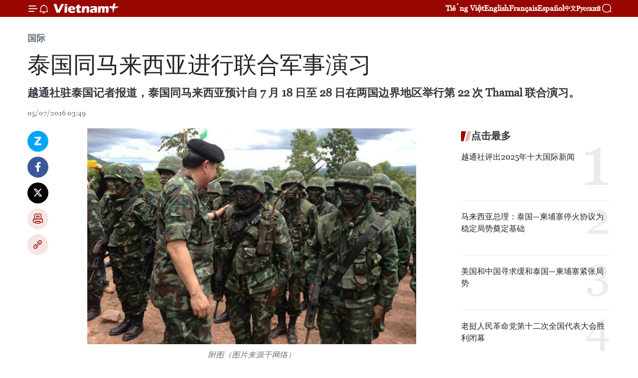

--- FILE ---
content_type: text/html;charset=utf-8
request_url: https://zh.vietnamplus.vn/article-post52730.vnp
body_size: 21426
content:
<!DOCTYPE html> <html lang="zh" class="cn"> <head> <title>泰国同马来西亚进行联合军事演习 | Vietnam+ (VietnamPlus)</title> <meta name="description" content="越通社驻泰国记者报道，泰国同马来西亚预计自 7 月 18 日至 28 日在两国边界地区举行第 22 次 Thamal 联合演习。"/> <meta name="keywords" content="泰国,马来西亚.军事演习"/> <meta name="news_keywords" content="泰国,马来西亚.军事演习"/> <meta http-equiv="Content-Type" content="text/html; charset=utf-8" /> <meta http-equiv="X-UA-Compatible" content="IE=edge"/> <meta http-equiv="refresh" content="1800" /> <meta name="revisit-after" content="1 days" /> <meta name="viewport" content="width=device-width, initial-scale=1"> <meta http-equiv="content-language" content="vi" /> <meta name="format-detection" content="telephone=no"/> <meta name="format-detection" content="address=no"/> <meta name="apple-mobile-web-app-capable" content="yes"> <meta name="apple-mobile-web-app-status-bar-style" content="black"> <meta name="apple-mobile-web-app-title" content="Vietnam+ (VietnamPlus)"/> <meta name="referrer" content="no-referrer-when-downgrade"/> <link rel="shortcut icon" href="https://media.vietnamplus.vn/assets/web/styles/img/favicon.ico" type="image/x-icon" /> <link rel="preconnect" href="https://media.vietnamplus.vn"/> <link rel="dns-prefetch" href="https://media.vietnamplus.vn"/> <link rel="preconnect" href="//www.google-analytics.com" /> <link rel="preconnect" href="//www.googletagmanager.com" /> <link rel="preconnect" href="//stc.za.zaloapp.com" /> <link rel="preconnect" href="//fonts.googleapis.com" /> <link rel="preconnect" href="//pagead2.googlesyndication.com"/> <link rel="preconnect" href="//tpc.googlesyndication.com"/> <link rel="preconnect" href="//securepubads.g.doubleclick.net"/> <link rel="preconnect" href="//accounts.google.com"/> <link rel="preconnect" href="//adservice.google.com"/> <link rel="preconnect" href="//adservice.google.com.vn"/> <link rel="preconnect" href="//www.googletagservices.com"/> <link rel="preconnect" href="//partner.googleadservices.com"/> <link rel="preconnect" href="//tpc.googlesyndication.com"/> <link rel="preconnect" href="//za.zdn.vn"/> <link rel="preconnect" href="//sp.zalo.me"/> <link rel="preconnect" href="//connect.facebook.net"/> <link rel="preconnect" href="//www.facebook.com"/> <link rel="dns-prefetch" href="//www.google-analytics.com" /> <link rel="dns-prefetch" href="//www.googletagmanager.com" /> <link rel="dns-prefetch" href="//stc.za.zaloapp.com" /> <link rel="dns-prefetch" href="//fonts.googleapis.com" /> <link rel="dns-prefetch" href="//pagead2.googlesyndication.com"/> <link rel="dns-prefetch" href="//tpc.googlesyndication.com"/> <link rel="dns-prefetch" href="//securepubads.g.doubleclick.net"/> <link rel="dns-prefetch" href="//accounts.google.com"/> <link rel="dns-prefetch" href="//adservice.google.com"/> <link rel="dns-prefetch" href="//adservice.google.com.vn"/> <link rel="dns-prefetch" href="//www.googletagservices.com"/> <link rel="dns-prefetch" href="//partner.googleadservices.com"/> <link rel="dns-prefetch" href="//tpc.googlesyndication.com"/> <link rel="dns-prefetch" href="//za.zdn.vn"/> <link rel="dns-prefetch" href="//sp.zalo.me"/> <link rel="dns-prefetch" href="//connect.facebook.net"/> <link rel="dns-prefetch" href="//www.facebook.com"/> <link rel="dns-prefetch" href="//graph.facebook.com"/> <link rel="dns-prefetch" href="//static.xx.fbcdn.net"/> <link rel="dns-prefetch" href="//staticxx.facebook.com"/> <script> var cmsConfig = { domainDesktop: 'https://zh.vietnamplus.vn', domainMobile: 'https://zh.vietnamplus.vn', domainApi: 'https://zh-api.vietnamplus.vn', domainStatic: 'https://media.vietnamplus.vn', domainLog: 'https://zh-log.vietnamplus.vn', googleAnalytics: 'G\-6R6V6RSN83', siteId: 0, pageType: 1, objectId: 52730, adsZone: 377, allowAds: true, adsLazy: true, antiAdblock: true, }; if (window.location.protocol !== 'https:' && window.location.hostname.indexOf('vietnamplus.vn') !== -1) { window.location = 'https://' + window.location.hostname + window.location.pathname + window.location.hash; } var USER_AGENT=window.navigator&&(window.navigator.userAgent||window.navigator.vendor)||window.opera||"",IS_MOBILE=/Android|webOS|iPhone|iPod|BlackBerry|Windows Phone|IEMobile|Mobile Safari|Opera Mini/i.test(USER_AGENT),IS_REDIRECT=!1;function setCookie(e,o,i){var n=new Date,i=(n.setTime(n.getTime()+24*i*60*60*1e3),"expires="+n.toUTCString());document.cookie=e+"="+o+"; "+i+";path=/;"}function getCookie(e){var o=document.cookie.indexOf(e+"="),i=o+e.length+1;return!o&&e!==document.cookie.substring(0,e.length)||-1===o?null:(-1===(e=document.cookie.indexOf(";",i))&&(e=document.cookie.length),unescape(document.cookie.substring(i,e)))}IS_MOBILE&&getCookie("isDesktop")&&(setCookie("isDesktop",1,-1),window.location=window.location.pathname.replace(".amp", ".vnp")+window.location.search,IS_REDIRECT=!0); </script> <script> if(USER_AGENT && USER_AGENT.indexOf("facebot") <= 0 && USER_AGENT.indexOf("facebookexternalhit") <= 0) { var query = ''; var hash = ''; if (window.location.search) query = window.location.search; if (window.location.hash) hash = window.location.hash; var canonicalUrl = 'https://zh.vietnamplus.vn/article-post52730.vnp' + query + hash ; var curUrl = decodeURIComponent(window.location.href); if(!location.port && canonicalUrl.startsWith("http") && curUrl != canonicalUrl){ window.location.replace(canonicalUrl); } } </script> <meta property="fb:pages" content="120834779440" /> <meta property="fb:app_id" content="1960985707489919" /> <meta name="author" content="Vietnam+ (VietnamPlus)" /> <meta name="copyright" content="Copyright © 2026 by Vietnam+ (VietnamPlus)" /> <meta name="RATING" content="GENERAL" /> <meta name="GENERATOR" content="Vietnam+ (VietnamPlus)" /> <meta content="Vietnam+ (VietnamPlus)" itemprop="sourceOrganization" name="source"/> <meta content="news" itemprop="genre" name="medium"/> <meta name="robots" content="noarchive, max-image-preview:large, index, follow" /> <meta name="GOOGLEBOT" content="noarchive, max-image-preview:large, index, follow" /> <link rel="canonical" href="https://zh.vietnamplus.vn/article-post52730.vnp" /> <meta property="og:site_name" content="Vietnam+ (VietnamPlus)"/> <meta property="og:rich_attachment" content="true"/> <meta property="og:type" content="article"/> <meta property="og:url" content="https://zh.vietnamplus.vn/article-post52730.vnp"/> <meta property="og:image" content="https://mediazh.vietnamplus.vn/images/[base64]/20130718xemlucquanthailantaptranonakhonratchasima3.jpg.webp"/> <meta property="og:image:width" content="1200"/> <meta property="og:image:height" content="630"/> <meta property="og:title" content="泰国同马来西亚进行联合军事演习"/> <meta property="og:description" content="越通社驻泰国记者报道，泰国同马来西亚预计自 7 月 18 日至 28 日在两国边界地区举行第 22 次 Thamal 联合演习。"/> <meta name="twitter:card" value="summary"/> <meta name="twitter:url" content="https://zh.vietnamplus.vn/article-post52730.vnp"/> <meta name="twitter:title" content="泰国同马来西亚进行联合军事演习"/> <meta name="twitter:description" content="越通社驻泰国记者报道，泰国同马来西亚预计自 7 月 18 日至 28 日在两国边界地区举行第 22 次 Thamal 联合演习。"/> <meta name="twitter:image" content="https://mediazh.vietnamplus.vn/images/[base64]/20130718xemlucquanthailantaptranonakhonratchasima3.jpg.webp"/> <meta name="twitter:site" content="@Vietnam+ (VietnamPlus)"/> <meta name="twitter:creator" content="@Vietnam+ (VietnamPlus)"/> <meta property="article:publisher" content="https://www.facebook.com/VietnamPlus" /> <meta property="article:tag" content="泰国,马来西亚.军事演习"/> <meta property="article:section" content="国际" /> <meta property="article:published_time" content="2016-07-05T10:49:34+0700"/> <meta property="article:modified_time" content="2016-07-05T10:49:34+0700"/> <script type="application/ld+json"> { "@context": "http://schema.org", "@type": "Organization", "name": "Vietnam+ (VietnamPlus)", "url": "https://zh.vietnamplus.vn", "logo": "https://media.vietnamplus.vn/assets/web/styles/img/logo.png", "foundingDate": "2008", "founders": [ { "@type": "Person", "name": "Thông tấn xã Việt Nam (TTXVN)" } ], "address": [ { "@type": "PostalAddress", "streetAddress": "Số 05 Lý Thường Kiệt - Hà Nội - Việt Nam", "addressLocality": "Hà Nội City", "addressRegion": "Northeast", "postalCode": "100000", "addressCountry": "VNM" } ], "contactPoint": [ { "@type": "ContactPoint", "telephone": "+84-243-941-1349", "contactType": "customer service" }, { "@type": "ContactPoint", "telephone": "+84-243-941-1348", "contactType": "customer service" } ], "sameAs": [ "https://www.facebook.com/VietnamPlus", "https://www.tiktok.com/@vietnamplus", "https://twitter.com/vietnamplus", "https://www.youtube.com/c/BaoVietnamPlus" ] } </script> <script type="application/ld+json"> { "@context" : "https://schema.org", "@type" : "WebSite", "name": "Vietnam+ (VietnamPlus)", "url": "https://zh.vietnamplus.vn", "alternateName" : "Báo điện tử VIETNAMPLUS, Cơ quan của Thông tấn xã Việt Nam (TTXVN)", "potentialAction": { "@type": "SearchAction", "target": { "@type": "EntryPoint", "urlTemplate": "https://zh.vietnamplus.vn/search/?q={search_term_string}" }, "query-input": "required name=search_term_string" } } </script> <script type="application/ld+json"> { "@context":"http://schema.org", "@type":"BreadcrumbList", "itemListElement":[ { "@type":"ListItem", "position":1, "item":{ "@id":"https://zh.vietnamplus.vn/world/", "name":"国际" } } ] } </script> <script type="application/ld+json"> { "@context": "http://schema.org", "@type": "NewsArticle", "mainEntityOfPage":{ "@type":"WebPage", "@id":"https://zh.vietnamplus.vn/article-post52730.vnp" }, "headline": "泰国同马来西亚进行联合军事演习", "description": "越通社驻泰国记者报道，泰国同马来西亚预计自 7 月 18 日至 28 日在两国边界地区举行第 22 次 Thamal 联合演习。", "image": { "@type": "ImageObject", "url": "https://mediazh.vietnamplus.vn/images/[base64]/20130718xemlucquanthailantaptranonakhonratchasima3.jpg.webp", "width" : 1200, "height" : 675 }, "datePublished": "2016-07-05T10:49:34+0700", "dateModified": "2016-07-05T10:49:34+0700", "author": { "@type": "Person", "name": "" }, "publisher": { "@type": "Organization", "name": "Vietnam+ (VietnamPlus)", "logo": { "@type": "ImageObject", "url": "https://media.vietnamplus.vn/assets/web/styles/img/logo.png" } } } </script> <link rel="preload" href="https://media.vietnamplus.vn/assets/web/styles/css/main.min-1.0.14.css" as="style"> <link rel="preload" href="https://media.vietnamplus.vn/assets/web/js/main.min-1.0.33.js" as="script"> <link rel="preload" href="https://media.vietnamplus.vn/assets/web/js/detail.min-1.0.15.js" as="script"> <link rel="preload" href="https://common.mcms.one/assets/styles/css/vietnamplus-1.0.0.css" as="style"> <link rel="stylesheet" href="https://common.mcms.one/assets/styles/css/vietnamplus-1.0.0.css"> <link id="cms-style" rel="stylesheet" href="https://media.vietnamplus.vn/assets/web/styles/css/main.min-1.0.14.css"> <script type="text/javascript"> var _metaOgUrl = 'https://zh.vietnamplus.vn/article-post52730.vnp'; var page_title = document.title; var tracked_url = window.location.pathname + window.location.search + window.location.hash; var cate_path = 'world'; if (cate_path.length > 0) { tracked_url = "/" + cate_path + tracked_url; } </script> <script async="" src="https://www.googletagmanager.com/gtag/js?id=G-6R6V6RSN83"></script> <script> window.dataLayer = window.dataLayer || []; function gtag(){dataLayer.push(arguments);} gtag('js', new Date()); gtag('config', 'G-6R6V6RSN83', {page_path: tracked_url}); </script> <script>window.dataLayer = window.dataLayer || [];dataLayer.push({'pageCategory': '/world'});</script> <script> window.dataLayer = window.dataLayer || []; dataLayer.push({ 'event': 'Pageview', 'articleId': '52730', 'articleTitle': '泰国同马来西亚进行联合军事演习', 'articleCategory': '国际', 'articleAlowAds': true, 'articleType': 'detail', 'articleTags': '泰国,马来西亚.军事演习', 'articlePublishDate': '2016-07-05T10:49:34+0700', 'articleThumbnail': 'https://mediazh.vietnamplus.vn/images/[base64]/20130718xemlucquanthailantaptranonakhonratchasima3.jpg.webp', 'articleShortUrl': 'https://zh.vietnamplus.vn/article-post52730.vnp', 'articleFullUrl': 'https://zh.vietnamplus.vn/article-post52730.vnp', }); </script> <script type='text/javascript'> gtag('event', 'article_page',{ 'articleId': '52730', 'articleTitle': '泰国同马来西亚进行联合军事演习', 'articleCategory': '国际', 'articleAlowAds': true, 'articleType': 'detail', 'articleTags': '泰国,马来西亚.军事演习', 'articlePublishDate': '2016-07-05T10:49:34+0700', 'articleThumbnail': 'https://mediazh.vietnamplus.vn/images/[base64]/20130718xemlucquanthailantaptranonakhonratchasima3.jpg.webp', 'articleShortUrl': 'https://zh.vietnamplus.vn/article-post52730.vnp', 'articleFullUrl': 'https://zh.vietnamplus.vn/article-post52730.vnp', }); </script> <script>(function(w,d,s,l,i){w[l]=w[l]||[];w[l].push({'gtm.start': new Date().getTime(),event:'gtm.js'});var f=d.getElementsByTagName(s)[0], j=d.createElement(s),dl=l!='dataLayer'?'&l='+l:'';j.async=true;j.src= 'https://www.googletagmanager.com/gtm.js?id='+i+dl;f.parentNode.insertBefore(j,f); })(window,document,'script','dataLayer','GTM-5WM58F3N');</script> <script type="text/javascript"> !function(){"use strict";function e(e){var t=!(arguments.length>1&&void 0!==arguments[1])||arguments[1],c=document.createElement("script");c.src=e,t?c.type="module":(c.async=!0,c.type="text/javascript",c.setAttribute("nomodule",""));var n=document.getElementsByTagName("script")[0];n.parentNode.insertBefore(c,n)}!function(t,c){!function(t,c,n){var a,o,r;n.accountId=c,null!==(a=t.marfeel)&&void 0!==a||(t.marfeel={}),null!==(o=(r=t.marfeel).cmd)&&void 0!==o||(r.cmd=[]),t.marfeel.config=n;var i="https://sdk.mrf.io/statics";e("".concat(i,"/marfeel-sdk.js?id=").concat(c),!0),e("".concat(i,"/marfeel-sdk.es5.js?id=").concat(c),!1)}(t,c,arguments.length>2&&void 0!==arguments[2]?arguments[2]:{})}(window,2272,{} )}(); </script> <script async src="https://sp.zalo.me/plugins/sdk.js"></script> </head> <body class="detail-page"> <div id="sdaWeb_SdaMasthead" class="rennab rennab-top" data-platform="1" data-position="Web_SdaMasthead"> </div> <header class=" site-header"> <div class="sticky"> <div class="container"> <i class="ic-menu"></i> <i class="ic-bell"></i> <div id="header-news" class="pick-news hidden" data-source="header-latest-news"></div> <a class="small-logo" href="/" title="Vietnam+ (VietnamPlus)">Vietnam+ (VietnamPlus)</a> <ul class="menu"> <li> <a href="https://www.vietnamplus.vn" title="Tiếng Việt" target="_blank">Tiếng Việt</a> </li> <li> <a href="https://en.vietnamplus.vn" title="English" target="_blank" rel="nofollow">English</a> </li> <li> <a href="https://fr.vietnamplus.vn" title="Français" target="_blank" rel="nofollow">Français</a> </li> <li> <a href="https://es.vietnamplus.vn" title="Español" target="_blank" rel="nofollow">Español</a> </li> <li> <a href="https://zh.vietnamplus.vn" title="中文" target="_blank" rel="nofollow">中文</a> </li> <li> <a href="https://ru.vietnamplus.vn" title="Русский" target="_blank" rel="nofollow">Русский</a> </li> </ul> <div class="search-wrapper"> <i class="ic-search"></i> <input type="text" class="search txtsearch" placeholder="关键词"> </div> </div> </div> </header> <div class="site-body"> <div id="sdaWeb_SdaBackground" class="rennab " data-platform="1" data-position="Web_SdaBackground"> </div> <div class="container"> <div class="breadcrumb breadcrumb-detail"> <h2 class="main"> <a href="https://zh.vietnamplus.vn/world/" title="国际" class="active">国际</a> </h2> </div> <div id="sdaWeb_SdaTop" class="rennab " data-platform="1" data-position="Web_SdaTop"> </div> <div class="article"> <h1 class="article__title cms-title "> 泰国同马来西亚进行联合军事演习 </h1> <div class="article__sapo cms-desc"> 越通社驻泰国记者报道，泰国同马来西亚预计自 7 月 18 日至 28 日在两国边界地区举行第 22 次 Thamal 联合演习。 </div> <div id="sdaWeb_SdaArticleAfterSapo" class="rennab " data-platform="1" data-position="Web_SdaArticleAfterSapo"> </div> <div class="article__meta"> <time class="time" datetime="2016-07-05T10:49:34+0700" data-time="1467690574" data-friendly="false">2016年07月05日星期二 10:49</time> <meta class="cms-date" itemprop="datePublished" content="2016-07-05T10:49:34+0700"> </div> <div class="col"> <div class="main-col content-col"> <div class="article__body zce-content-body cms-body" itemprop="articleBody"> <div class="social-pin sticky article__social"> <a href="javascript:void(0);" class="zl zalo-share-button" title="Zalo" data-href="https://zh.vietnamplus.vn/article-post52730.vnp" data-oaid="4486284411240520426" data-layout="1" data-color="blue" data-customize="true">Zalo</a> <a href="javascript:void(0);" class="item fb" data-href="https://zh.vietnamplus.vn/article-post52730.vnp" data-rel="facebook" title="Facebook">Facebook</a> <a href="javascript:void(0);" class="item tw" data-href="https://zh.vietnamplus.vn/article-post52730.vnp" data-rel="twitter" title="Twitter">Twitter</a> <a href="javascript:void(0);" class="bookmark sendbookmark hidden" onclick="ME.sendBookmark(this, 52730);" data-id="52730" title="收藏">收藏</a> <a href="javascript:void(0);" class="print sendprint" title="Print" data-href="/print-52730.html">打印</a> <a href="javascript:void(0);" class="item link" data-href="https://zh.vietnamplus.vn/article-post52730.vnp" data-rel="copy" title="Copy link">Copy link</a> </div> <div class="article-photo"> <a href="/Uploaded_ZH/BTV1/2016_07_05/20130718xemlucquanthailantaptranonakhonratchasima3.jpg" rel="nofollow" target="_blank"><img alt="泰国同马来西亚进行联合军事演习 ảnh 1" src="[data-uri]" class="lazyload cms-photo" data-large-src="https://mediazh.vietnamplus.vn/images/0270f1f1e01d9af365452aa5421fef27b8d51f4b2d9ff803001b79285fa1f84af503a56f3da42ac21d01423f2af87bc69a9949647d16fa6b37783f17915431005e6bf3e6503bd596cbdd4d652f8f84a3a8404ec943e747498b3a40666274b906/20130718xemlucquanthailantaptranonakhonratchasima3.jpg" data-src="https://mediazh.vietnamplus.vn/images/96ffd5bee16f5c3e10e13684daa7101a1f604bc85f1f62d6774a8049d80e181083f5b3e78beca77ed393468f4e64dc3f494c92eee7d6ffdb95192a8252c1cba3f14a0c99507f212471f3e576be511730cca974f83d2cde76822b63312fd3b254/20130718xemlucquanthailantaptranonakhonratchasima3.jpg" title="泰国同马来西亚进行联合军事演习 ảnh 1"></a><span>附图（图片来源于网络）</span>
</div>
<p>越通社曼谷——越通社驻泰国记者报道，泰国同马来西亚预计自 7 月 18 日至 28 日在两国边界地区举行第 22 次 Thamal 联合演习。</p>
<div class="sda_middle"> <div id="sdaWeb_SdaArticleMiddle" class="rennab fyi" data-platform="1" data-position="Web_SdaArticleMiddle"> </div>
</div>
<p>泰国第二步兵师 同马来西亚第二步兵旅将参加本次演习。双方将在同马来西亚交界的泰国南部宋卡府（ Songkla ）贞夫（ Sadao ）区进行理论及实战演习，同时进行联合巡逻，进而加强泰马两国边界地区安全和防范罪犯及各种安全威胁。</p>
<p>Thamal 由泰马两国联合举行的年度步兵演习 ，以维护两国边界地区安全。（越通社— VNA ）</p> <div class="article__source"> <div class="source"> <span class="name">越通社</span> </div> </div> <div id="sdaWeb_SdaArticleAfterBody" class="rennab " data-platform="1" data-position="Web_SdaArticleAfterBody"> </div> </div> <div class="article__tag"> <a class="active" href="https://zh.vietnamplus.vn/tag/泰国-tag384.vnp" title="泰国">#泰国</a> <a class="active" href="https://zh.vietnamplus.vn/tag.vnp?q=马来西亚.军事演习" title="马来西亚.军事演习">#马来西亚.军事演习</a> </div> <div id="sdaWeb_SdaArticleAfterTag" class="rennab " data-platform="1" data-position="Web_SdaArticleAfterTag"> </div> <div class="wrap-social"> <div class="social-pin article__social"> <a href="javascript:void(0);" class="zl zalo-share-button" title="Zalo" data-href="https://zh.vietnamplus.vn/article-post52730.vnp" data-oaid="4486284411240520426" data-layout="1" data-color="blue" data-customize="true">Zalo</a> <a href="javascript:void(0);" class="item fb" data-href="https://zh.vietnamplus.vn/article-post52730.vnp" data-rel="facebook" title="Facebook">Facebook</a> <a href="javascript:void(0);" class="item tw" data-href="https://zh.vietnamplus.vn/article-post52730.vnp" data-rel="twitter" title="Twitter">Twitter</a> <a href="javascript:void(0);" class="bookmark sendbookmark hidden" onclick="ME.sendBookmark(this, 52730);" data-id="52730" title="收藏">收藏</a> <a href="javascript:void(0);" class="print sendprint" title="Print" data-href="/print-52730.html">打印</a> <a href="javascript:void(0);" class="item link" data-href="https://zh.vietnamplus.vn/article-post52730.vnp" data-rel="copy" title="Copy link">Copy link</a> </div> <a href="https://news.google.com/publications/CAAqBwgKMN-18wowlLWFAw?hl=vi&gl=VN&ceid=VN%3Avi" class="google-news" target="_blank" title="Google News">关注 VietnamPlus</a> </div> <div id="sdaWeb_SdaArticleAfterBody1" class="rennab " data-platform="1" data-position="Web_SdaArticleAfterBody1"> </div> <div id="sdaWeb_SdaArticleAfterBody2" class="rennab " data-platform="1" data-position="Web_SdaArticleAfterBody2"> </div> <div class="box-related-news"> <h3 class="box-heading"> <span class="title">相关新闻</span> </h3> <div class="box-content" data-source="related-news"> <article class="story"> <figure class="story__thumb"> <a class="cms-link" href="https://zh.vietnamplus.vn/article-post52669.vnp" title="泰国承诺对新宪法草案进行全民公投"> <img class="lazyload" src="[data-uri]" data-src="https://mediazh.vietnamplus.vn/images/6a207130380a6995adc232b70938d3a7dfb49252391790d700d6fe9c4e790612ea6d9d0725783cdef93119f9362cb9c82d20bc7ef15ef48c2237cea794871165316a30945751280a8de64327afc1b74a/quoc_hoi_thai_lan.jpg.webp" data-srcset="https://mediazh.vietnamplus.vn/images/6a207130380a6995adc232b70938d3a7dfb49252391790d700d6fe9c4e790612ea6d9d0725783cdef93119f9362cb9c82d20bc7ef15ef48c2237cea794871165316a30945751280a8de64327afc1b74a/quoc_hoi_thai_lan.jpg.webp 1x, https://mediazh.vietnamplus.vn/images/c0b508db472e6bb0e68a748ea188e068dfb49252391790d700d6fe9c4e790612ea6d9d0725783cdef93119f9362cb9c82d20bc7ef15ef48c2237cea794871165316a30945751280a8de64327afc1b74a/quoc_hoi_thai_lan.jpg.webp 2x" alt="泰国国会某场会议（图片来：源越通社）"> <noscript><img src="https://mediazh.vietnamplus.vn/images/6a207130380a6995adc232b70938d3a7dfb49252391790d700d6fe9c4e790612ea6d9d0725783cdef93119f9362cb9c82d20bc7ef15ef48c2237cea794871165316a30945751280a8de64327afc1b74a/quoc_hoi_thai_lan.jpg.webp" srcset="https://mediazh.vietnamplus.vn/images/6a207130380a6995adc232b70938d3a7dfb49252391790d700d6fe9c4e790612ea6d9d0725783cdef93119f9362cb9c82d20bc7ef15ef48c2237cea794871165316a30945751280a8de64327afc1b74a/quoc_hoi_thai_lan.jpg.webp 1x, https://mediazh.vietnamplus.vn/images/c0b508db472e6bb0e68a748ea188e068dfb49252391790d700d6fe9c4e790612ea6d9d0725783cdef93119f9362cb9c82d20bc7ef15ef48c2237cea794871165316a30945751280a8de64327afc1b74a/quoc_hoi_thai_lan.jpg.webp 2x" alt="泰国国会某场会议（图片来：源越通社）" class="image-fallback"></noscript> </a> </figure> <h2 class="story__heading" data-tracking="52669"> <a class=" cms-link" href="https://zh.vietnamplus.vn/article-post52669.vnp" title="泰国承诺对新宪法草案进行全民公投"> 泰国承诺对新宪法草案进行全民公投 </a> </h2> <time class="time" datetime="2016-07-03T18:26:41+0700" data-time="1467545201"> 03/07/2016 18:26 </time> <div class="story__summary story__shorten"> 泰国政府办公厅网站7月2日报道称，由泰国外长助理WeerasakFutrakul为首的代表团近日在美国纽约会见联合国常务副秘书长埃·利亚松时已承诺将于8月7日对该国新宪法草案进行全民公投。 </div> </article> <article class="story"> <figure class="story__thumb"> <a class="cms-link" href="https://zh.vietnamplus.vn/article-post52691.vnp" title="泰国全民公投前夕设立各公投秩序维护中心"> <img class="lazyload" src="[data-uri]" data-src="https://mediazh.vietnamplus.vn/images/6a207130380a6995adc232b70938d3a7b52dba909a63780037bfd249449f6589701f5472fcd76270c450696f3f6228fbffde09edae4412d860da00673a8d344a/thai_lan.jpg.webp" data-srcset="https://mediazh.vietnamplus.vn/images/6a207130380a6995adc232b70938d3a7b52dba909a63780037bfd249449f6589701f5472fcd76270c450696f3f6228fbffde09edae4412d860da00673a8d344a/thai_lan.jpg.webp 1x, https://mediazh.vietnamplus.vn/images/c0b508db472e6bb0e68a748ea188e068b52dba909a63780037bfd249449f6589701f5472fcd76270c450696f3f6228fbffde09edae4412d860da00673a8d344a/thai_lan.jpg.webp 2x" alt="泰国总理巴育"> <noscript><img src="https://mediazh.vietnamplus.vn/images/6a207130380a6995adc232b70938d3a7b52dba909a63780037bfd249449f6589701f5472fcd76270c450696f3f6228fbffde09edae4412d860da00673a8d344a/thai_lan.jpg.webp" srcset="https://mediazh.vietnamplus.vn/images/6a207130380a6995adc232b70938d3a7b52dba909a63780037bfd249449f6589701f5472fcd76270c450696f3f6228fbffde09edae4412d860da00673a8d344a/thai_lan.jpg.webp 1x, https://mediazh.vietnamplus.vn/images/c0b508db472e6bb0e68a748ea188e068b52dba909a63780037bfd249449f6589701f5472fcd76270c450696f3f6228fbffde09edae4412d860da00673a8d344a/thai_lan.jpg.webp 2x" alt="泰国总理巴育" class="image-fallback"></noscript> </a> </figure> <h2 class="story__heading" data-tracking="52691"> <a class=" cms-link" href="https://zh.vietnamplus.vn/article-post52691.vnp" title="泰国全民公投前夕设立各公投秩序维护中心"> 泰国全民公投前夕设立各公投秩序维护中心 </a> </h2> <time class="time" datetime="2016-07-04T11:11:00+0700" data-time="1467605460"> 04/07/2016 11:11 </time> <div class="story__summary story__shorten"> 越通社驻曼谷记者报道，泰国军政府设立公投秩序维护中心，旨在确保今年8月全国公投顺利、平等进行。 </div> </article> <article class="story"> <figure class="story__thumb"> <a class="cms-link" href="https://zh.vietnamplus.vn/article-post52705.vnp" title="美国将泰国从人口贩卖黑名单上除名"> <img class="lazyload" src="[data-uri]" data-src="https://mediazh.vietnamplus.vn/images/6a207130380a6995adc232b70938d3a7dfb49252391790d700d6fe9c4e790612751e62e24947170016089875a1070341195e32ad771189cfa4cc97816edaaed4/buon_nguoi_1.jpg.webp" data-srcset="https://mediazh.vietnamplus.vn/images/6a207130380a6995adc232b70938d3a7dfb49252391790d700d6fe9c4e790612751e62e24947170016089875a1070341195e32ad771189cfa4cc97816edaaed4/buon_nguoi_1.jpg.webp 1x, https://mediazh.vietnamplus.vn/images/c0b508db472e6bb0e68a748ea188e068dfb49252391790d700d6fe9c4e790612751e62e24947170016089875a1070341195e32ad771189cfa4cc97816edaaed4/buon_nguoi_1.jpg.webp 2x" alt="附图"> <noscript><img src="https://mediazh.vietnamplus.vn/images/6a207130380a6995adc232b70938d3a7dfb49252391790d700d6fe9c4e790612751e62e24947170016089875a1070341195e32ad771189cfa4cc97816edaaed4/buon_nguoi_1.jpg.webp" srcset="https://mediazh.vietnamplus.vn/images/6a207130380a6995adc232b70938d3a7dfb49252391790d700d6fe9c4e790612751e62e24947170016089875a1070341195e32ad771189cfa4cc97816edaaed4/buon_nguoi_1.jpg.webp 1x, https://mediazh.vietnamplus.vn/images/c0b508db472e6bb0e68a748ea188e068dfb49252391790d700d6fe9c4e790612751e62e24947170016089875a1070341195e32ad771189cfa4cc97816edaaed4/buon_nguoi_1.jpg.webp 2x" alt="附图" class="image-fallback"></noscript> </a> </figure> <h2 class="story__heading" data-tracking="52705"> <a class=" cms-link" href="https://zh.vietnamplus.vn/article-post52705.vnp" title="美国将泰国从人口贩卖黑名单上除名"> 美国将泰国从人口贩卖黑名单上除名 </a> </h2> <time class="time" datetime="2016-07-04T16:23:11+0700" data-time="1467624191"> 04/07/2016 16:23 </time> <div class="story__summary story__shorten"> 越通社驻泰国记者报道，泰国外交部近日发布新闻公报称，美国正式将泰国从“全球人口贩卖最猖獗国家和地区名单”中移除。 </div> </article> </div> </div> <div id="sdaWeb_SdaArticleAfterRelated" class="rennab " data-platform="1" data-position="Web_SdaArticleAfterRelated"> </div> <div class="timeline secondary"> <h3 class="box-heading"> <a href="https://zh.vietnamplus.vn/world/" title="国际" class="title"> 更多 </a> </h3> <div class="box-content content-list" data-source="recommendation-377"> <article class="story" data-id="255190"> <figure class="story__thumb"> <a class="cms-link" href="https://zh.vietnamplus.vn/article-post255190.vnp" title="菲律宾成为世界上首个将该国国家预算部署至区块链平台"> <img class="lazyload" src="[data-uri]" data-src="https://mediazh.vietnamplus.vn/images/679eb48c6546f3fc404123bc4d1261c1d313b13c30ed81a6c56c949e4fbc8dfe5364cebf64996fe280d0a587dc32c914316a30945751280a8de64327afc1b74a/blockchain.jpg.webp" data-srcset="https://mediazh.vietnamplus.vn/images/679eb48c6546f3fc404123bc4d1261c1d313b13c30ed81a6c56c949e4fbc8dfe5364cebf64996fe280d0a587dc32c914316a30945751280a8de64327afc1b74a/blockchain.jpg.webp 1x, https://mediazh.vietnamplus.vn/images/762cbf08a77a2359f942e7e059b995ccd313b13c30ed81a6c56c949e4fbc8dfe5364cebf64996fe280d0a587dc32c914316a30945751280a8de64327afc1b74a/blockchain.jpg.webp 2x" alt="附图 图自vneconomy.vn"> <noscript><img src="https://mediazh.vietnamplus.vn/images/679eb48c6546f3fc404123bc4d1261c1d313b13c30ed81a6c56c949e4fbc8dfe5364cebf64996fe280d0a587dc32c914316a30945751280a8de64327afc1b74a/blockchain.jpg.webp" srcset="https://mediazh.vietnamplus.vn/images/679eb48c6546f3fc404123bc4d1261c1d313b13c30ed81a6c56c949e4fbc8dfe5364cebf64996fe280d0a587dc32c914316a30945751280a8de64327afc1b74a/blockchain.jpg.webp 1x, https://mediazh.vietnamplus.vn/images/762cbf08a77a2359f942e7e059b995ccd313b13c30ed81a6c56c949e4fbc8dfe5364cebf64996fe280d0a587dc32c914316a30945751280a8de64327afc1b74a/blockchain.jpg.webp 2x" alt="附图 图自vneconomy.vn" class="image-fallback"></noscript> </a> </figure> <h2 class="story__heading" data-tracking="255190"> <a class=" cms-link" href="https://zh.vietnamplus.vn/article-post255190.vnp" title="菲律宾成为世界上首个将该国国家预算部署至区块链平台"> 菲律宾成为世界上首个将该国国家预算部署至区块链平台 </a> </h2> <time class="time" datetime="2026-01-16T10:08:49+0700" data-time="1768532929"> 16/01/2026 10:08 </time> <div class="story__summary story__shorten"> <p>菲律宾信息和通讯技术部部长亨利·阿古达（Henry Aguda）1月15日表示，菲律宾已将区块链技术整合进2026年《国家预算拨款法案》（GAA），以加强透明度并防止公共预算被挪用。</p> </div> </article> <article class="story" data-id="255110"> <figure class="story__thumb"> <a class="cms-link" href="https://zh.vietnamplus.vn/article-post255110.vnp" title="泰国一起重机砸中行驶列车 至少22人死亡"> <img class="lazyload" src="[data-uri]" data-src="https://mediazh.vietnamplus.vn/images/a1ac926228b315f11a89d21ccee511970f4daa260b58f79367472cb84e3af385f8e4141881746484e09311b557a67b8aec9e34493b266e1f8284f9e610ce3ac8026f593a1be98fe9ae1479dba5123559a5e60914cbacc03693eee3d13f4359c1/thai-lan-14126-15-1768391849294-17683918497011410914991.jpg.webp" data-srcset="https://mediazh.vietnamplus.vn/images/a1ac926228b315f11a89d21ccee511970f4daa260b58f79367472cb84e3af385f8e4141881746484e09311b557a67b8aec9e34493b266e1f8284f9e610ce3ac8026f593a1be98fe9ae1479dba5123559a5e60914cbacc03693eee3d13f4359c1/thai-lan-14126-15-1768391849294-17683918497011410914991.jpg.webp 1x, https://mediazh.vietnamplus.vn/images/540fb9ae416927b01b7a6315486bb2db0f4daa260b58f79367472cb84e3af385f8e4141881746484e09311b557a67b8aec9e34493b266e1f8284f9e610ce3ac8026f593a1be98fe9ae1479dba5123559a5e60914cbacc03693eee3d13f4359c1/thai-lan-14126-15-1768391849294-17683918497011410914991.jpg.webp 2x" alt="事发现场。图自新华社"> <noscript><img src="https://mediazh.vietnamplus.vn/images/a1ac926228b315f11a89d21ccee511970f4daa260b58f79367472cb84e3af385f8e4141881746484e09311b557a67b8aec9e34493b266e1f8284f9e610ce3ac8026f593a1be98fe9ae1479dba5123559a5e60914cbacc03693eee3d13f4359c1/thai-lan-14126-15-1768391849294-17683918497011410914991.jpg.webp" srcset="https://mediazh.vietnamplus.vn/images/a1ac926228b315f11a89d21ccee511970f4daa260b58f79367472cb84e3af385f8e4141881746484e09311b557a67b8aec9e34493b266e1f8284f9e610ce3ac8026f593a1be98fe9ae1479dba5123559a5e60914cbacc03693eee3d13f4359c1/thai-lan-14126-15-1768391849294-17683918497011410914991.jpg.webp 1x, https://mediazh.vietnamplus.vn/images/540fb9ae416927b01b7a6315486bb2db0f4daa260b58f79367472cb84e3af385f8e4141881746484e09311b557a67b8aec9e34493b266e1f8284f9e610ce3ac8026f593a1be98fe9ae1479dba5123559a5e60914cbacc03693eee3d13f4359c1/thai-lan-14126-15-1768391849294-17683918497011410914991.jpg.webp 2x" alt="事发现场。图自新华社" class="image-fallback"></noscript> </a> </figure> <h2 class="story__heading" data-tracking="255110"> <a class=" cms-link" href="https://zh.vietnamplus.vn/article-post255110.vnp" title="泰国一起重机砸中行驶列车 至少22人死亡"> 泰国一起重机砸中行驶列车 至少22人死亡 </a> </h2> <time class="time" datetime="2026-01-14T18:55:44+0700" data-time="1768391744"> 14/01/2026 18:55 </time> <div class="story__summary story__shorten"> <p>14日上午，在泰国呵叻府四球县（Sikhio）发生一起严重事故，已造成至少22人死亡，另有55人受伤。</p> </div> </article> <article class="story" data-id="254940"> <figure class="story__thumb"> <a class="cms-link" href="https://zh.vietnamplus.vn/article-post254940.vnp" title="泰国十余处加油站同时发生爆炸，4人受伤"> <img class="lazyload" src="[data-uri]" data-src="https://mediazh.vietnamplus.vn/images/0d52f41f58cca3e115d3bd58062ca06c799a327632e2a94e9b885adcb97475a24cc2643e46ed88e6e42c168f66ed3a834b27dfc463042ba9161a18bf06bb570d/danh-bom-thai-lan-11126-11.jpg.webp" data-srcset="https://mediazh.vietnamplus.vn/images/0d52f41f58cca3e115d3bd58062ca06c799a327632e2a94e9b885adcb97475a24cc2643e46ed88e6e42c168f66ed3a834b27dfc463042ba9161a18bf06bb570d/danh-bom-thai-lan-11126-11.jpg.webp 1x, https://mediazh.vietnamplus.vn/images/da1c6aa42c738a549885eb571485a05d799a327632e2a94e9b885adcb97475a24cc2643e46ed88e6e42c168f66ed3a834b27dfc463042ba9161a18bf06bb570d/danh-bom-thai-lan-11126-11.jpg.webp 2x" alt="泰国南部一家加油站发生炸弹爆炸。图片来源：bangkokpost.com"> <noscript><img src="https://mediazh.vietnamplus.vn/images/0d52f41f58cca3e115d3bd58062ca06c799a327632e2a94e9b885adcb97475a24cc2643e46ed88e6e42c168f66ed3a834b27dfc463042ba9161a18bf06bb570d/danh-bom-thai-lan-11126-11.jpg.webp" srcset="https://mediazh.vietnamplus.vn/images/0d52f41f58cca3e115d3bd58062ca06c799a327632e2a94e9b885adcb97475a24cc2643e46ed88e6e42c168f66ed3a834b27dfc463042ba9161a18bf06bb570d/danh-bom-thai-lan-11126-11.jpg.webp 1x, https://mediazh.vietnamplus.vn/images/da1c6aa42c738a549885eb571485a05d799a327632e2a94e9b885adcb97475a24cc2643e46ed88e6e42c168f66ed3a834b27dfc463042ba9161a18bf06bb570d/danh-bom-thai-lan-11126-11.jpg.webp 2x" alt="泰国南部一家加油站发生炸弹爆炸。图片来源：bangkokpost.com" class="image-fallback"></noscript> </a> </figure> <h2 class="story__heading" data-tracking="254940"> <a class=" cms-link" href="https://zh.vietnamplus.vn/article-post254940.vnp" title="泰国十余处加油站同时发生爆炸，4人受伤"> 泰国十余处加油站同时发生爆炸，4人受伤 </a> </h2> <time class="time" datetime="2026-01-11T16:41:37+0700" data-time="1768124497"> 11/01/2026 16:41 </time> <div class="story__summary story__shorten"> <p>泰国军方1月11日通报，不法分子在该国南部超过十处加油站引爆炸弹，导致4人受伤。目前，该地区安全形势依然错综复杂。</p> </div> </article> <article class="story" data-id="254925"> <figure class="story__thumb"> <a class="cms-link" href="https://zh.vietnamplus.vn/article-post254925.vnp" title="印度尼西亚出现首例“超级流感”相关死亡病例"> <img class="lazyload" src="[data-uri]" data-src="https://mediazh.vietnamplus.vn/images/114c11e0af5e0a56e0a6008cc6bedb3ea9569f85f4faeb92566672efc77006d192516a0b5eeca8a932d0f06c310517cd/indonesia.jpg.webp" data-srcset="https://mediazh.vietnamplus.vn/images/114c11e0af5e0a56e0a6008cc6bedb3ea9569f85f4faeb92566672efc77006d192516a0b5eeca8a932d0f06c310517cd/indonesia.jpg.webp 1x, https://mediazh.vietnamplus.vn/images/a4f0c11fa1d98837852af5191533b51ba9569f85f4faeb92566672efc77006d192516a0b5eeca8a932d0f06c310517cd/indonesia.jpg.webp 2x" alt="资料图：2022年雅加达居民戴口罩预防新冠肺炎病毒（COVID-9）。图自越通社"> <noscript><img src="https://mediazh.vietnamplus.vn/images/114c11e0af5e0a56e0a6008cc6bedb3ea9569f85f4faeb92566672efc77006d192516a0b5eeca8a932d0f06c310517cd/indonesia.jpg.webp" srcset="https://mediazh.vietnamplus.vn/images/114c11e0af5e0a56e0a6008cc6bedb3ea9569f85f4faeb92566672efc77006d192516a0b5eeca8a932d0f06c310517cd/indonesia.jpg.webp 1x, https://mediazh.vietnamplus.vn/images/a4f0c11fa1d98837852af5191533b51ba9569f85f4faeb92566672efc77006d192516a0b5eeca8a932d0f06c310517cd/indonesia.jpg.webp 2x" alt="资料图：2022年雅加达居民戴口罩预防新冠肺炎病毒（COVID-9）。图自越通社" class="image-fallback"></noscript> </a> </figure> <h2 class="story__heading" data-tracking="254925"> <a class=" cms-link" href="https://zh.vietnamplus.vn/article-post254925.vnp" title="印度尼西亚出现首例“超级流感”相关死亡病例"> 印度尼西亚出现首例“超级流感”相关死亡病例 </a> </h2> <time class="time" datetime="2026-01-10T19:07:11+0700" data-time="1768046831"> 10/01/2026 19:07 </time> <div class="story__summary story__shorten"> <p>印度尼西亚西爪哇省万隆市一家医院近日记录了首例与"超级流感"相关的死亡病例。面对此情况，印尼卫生部门正在加强监测，以防止病毒传播。</p> </div> </article> <article class="story" data-id="254888"> <figure class="story__thumb"> <a class="cms-link" href="https://zh.vietnamplus.vn/article-post254888.vnp" title="美国提供4500万美元助推泰柬停火协议落实"> <img class="lazyload" src="[data-uri]" data-src="https://mediazh.vietnamplus.vn/images/767632203501e16ddbb4a70747b2e3cda347150c7b3f3c4db77661bad994fddf81e3e55c180f42fadf41f936b76c6f42a26b72e39cba171831c97136e029fa1313dce888f167046ab5b2c1e7f7f32a536088d2cb28356d19c6af834d7b6e746b/xung-dot-bien-gioi-thai-lan-campuchia-2412.jpg.webp" data-srcset="https://mediazh.vietnamplus.vn/images/767632203501e16ddbb4a70747b2e3cda347150c7b3f3c4db77661bad994fddf81e3e55c180f42fadf41f936b76c6f42a26b72e39cba171831c97136e029fa1313dce888f167046ab5b2c1e7f7f32a536088d2cb28356d19c6af834d7b6e746b/xung-dot-bien-gioi-thai-lan-campuchia-2412.jpg.webp 1x, https://mediazh.vietnamplus.vn/images/3b3217d8d2ab70855329ef876287329fa347150c7b3f3c4db77661bad994fddf81e3e55c180f42fadf41f936b76c6f42a26b72e39cba171831c97136e029fa1313dce888f167046ab5b2c1e7f7f32a536088d2cb28356d19c6af834d7b6e746b/xung-dot-bien-gioi-thai-lan-campuchia-2412.jpg.webp 2x" alt="泰国乌汶叻差他尼府一处住宅在与柬埔寨的冲突中被炮弹击中。图自越通社"> <noscript><img src="https://mediazh.vietnamplus.vn/images/767632203501e16ddbb4a70747b2e3cda347150c7b3f3c4db77661bad994fddf81e3e55c180f42fadf41f936b76c6f42a26b72e39cba171831c97136e029fa1313dce888f167046ab5b2c1e7f7f32a536088d2cb28356d19c6af834d7b6e746b/xung-dot-bien-gioi-thai-lan-campuchia-2412.jpg.webp" srcset="https://mediazh.vietnamplus.vn/images/767632203501e16ddbb4a70747b2e3cda347150c7b3f3c4db77661bad994fddf81e3e55c180f42fadf41f936b76c6f42a26b72e39cba171831c97136e029fa1313dce888f167046ab5b2c1e7f7f32a536088d2cb28356d19c6af834d7b6e746b/xung-dot-bien-gioi-thai-lan-campuchia-2412.jpg.webp 1x, https://mediazh.vietnamplus.vn/images/3b3217d8d2ab70855329ef876287329fa347150c7b3f3c4db77661bad994fddf81e3e55c180f42fadf41f936b76c6f42a26b72e39cba171831c97136e029fa1313dce888f167046ab5b2c1e7f7f32a536088d2cb28356d19c6af834d7b6e746b/xung-dot-bien-gioi-thai-lan-campuchia-2412.jpg.webp 2x" alt="泰国乌汶叻差他尼府一处住宅在与柬埔寨的冲突中被炮弹击中。图自越通社" class="image-fallback"></noscript> </a> </figure> <h2 class="story__heading" data-tracking="254888"> <a class=" cms-link" href="https://zh.vietnamplus.vn/article-post254888.vnp" title="美国提供4500万美元助推泰柬停火协议落实"> 美国提供4500万美元助推泰柬停火协议落实 </a> </h2> <time class="time" datetime="2026-01-10T08:26:11+0700" data-time="1768008371"> 10/01/2026 08:26 </time> <div class="story__summary story__shorten"> <p>1月9日，美国宣布提供约4500万美元援助，用于支持落实泰国与柬埔寨于2025年12月底达成的停火协议。</p> </div> </article> <div id="sdaWeb_SdaNative1" class="rennab " data-platform="1" data-position="Web_SdaNative1"> </div> <article class="story" data-id="254886"> <figure class="story__thumb"> <a class="cms-link" href="https://zh.vietnamplus.vn/article-post254886.vnp" title="老挝人民革命党第十二次全国代表大会引领老挝迈入新时代"> <img class="lazyload" src="[data-uri]" data-src="https://mediazh.vietnamplus.vn/images/a1ac926228b315f11a89d21ccee511975dddad4974fcdeace1f994ddf7c22a55cb3e8557e10a605661048696f32405aa/lao3.jpg.webp" data-srcset="https://mediazh.vietnamplus.vn/images/a1ac926228b315f11a89d21ccee511975dddad4974fcdeace1f994ddf7c22a55cb3e8557e10a605661048696f32405aa/lao3.jpg.webp 1x, https://mediazh.vietnamplus.vn/images/540fb9ae416927b01b7a6315486bb2db5dddad4974fcdeace1f994ddf7c22a55cb3e8557e10a605661048696f32405aa/lao3.jpg.webp 2x" alt="老挝人民革命党第十二次全国代表大会闭幕式。图自越通社"> <noscript><img src="https://mediazh.vietnamplus.vn/images/a1ac926228b315f11a89d21ccee511975dddad4974fcdeace1f994ddf7c22a55cb3e8557e10a605661048696f32405aa/lao3.jpg.webp" srcset="https://mediazh.vietnamplus.vn/images/a1ac926228b315f11a89d21ccee511975dddad4974fcdeace1f994ddf7c22a55cb3e8557e10a605661048696f32405aa/lao3.jpg.webp 1x, https://mediazh.vietnamplus.vn/images/540fb9ae416927b01b7a6315486bb2db5dddad4974fcdeace1f994ddf7c22a55cb3e8557e10a605661048696f32405aa/lao3.jpg.webp 2x" alt="老挝人民革命党第十二次全国代表大会闭幕式。图自越通社" class="image-fallback"></noscript> </a> </figure> <h2 class="story__heading" data-tracking="254886"> <a class=" cms-link" href="https://zh.vietnamplus.vn/article-post254886.vnp" title="老挝人民革命党第十二次全国代表大会引领老挝迈入新时代"> 老挝人民革命党第十二次全国代表大会引领老挝迈入新时代 </a> </h2> <time class="time" datetime="2026-01-09T21:46:19+0700" data-time="1767969979"> 09/01/2026 21:46 </time> <div class="story__summary story__shorten"> <p>老挝人民革命党第十二次全国代表大会于1月6日至8日在万象举行，并于9日正式公布大会成果。大会通过第三个政治纲领，明确老挝至2055年的战略方向和发展愿景，审议通过政治报告和2026—2030年国家经济社会发展五年规划，将老挝建设成为中等偏上收入的发展中国家。</p> </div> </article> <article class="story" data-id="254849"> <figure class="story__thumb"> <a class="cms-link" href="https://zh.vietnamplus.vn/article-post254849.vnp" title="多国领导人致电祝贺通伦当选老挝人民革命党中央总书记"> <img class="lazyload" src="[data-uri]" data-src="https://mediazh.vietnamplus.vn/images/d83bd8c5368379e84bce09a98ab281bb5dddad4974fcdeace1f994ddf7c22a552d302f3badb89b4c9258fd706de4b1c8/lao.jpg.webp" data-srcset="https://mediazh.vietnamplus.vn/images/d83bd8c5368379e84bce09a98ab281bb5dddad4974fcdeace1f994ddf7c22a552d302f3badb89b4c9258fd706de4b1c8/lao.jpg.webp 1x, https://mediazh.vietnamplus.vn/images/85d37beb5617be346610fab4413edcca5dddad4974fcdeace1f994ddf7c22a552d302f3badb89b4c9258fd706de4b1c8/lao.jpg.webp 2x" alt="通伦·西苏里连任老挝人民革命党中央委员会总书记。图自信息报"> <noscript><img src="https://mediazh.vietnamplus.vn/images/d83bd8c5368379e84bce09a98ab281bb5dddad4974fcdeace1f994ddf7c22a552d302f3badb89b4c9258fd706de4b1c8/lao.jpg.webp" srcset="https://mediazh.vietnamplus.vn/images/d83bd8c5368379e84bce09a98ab281bb5dddad4974fcdeace1f994ddf7c22a552d302f3badb89b4c9258fd706de4b1c8/lao.jpg.webp 1x, https://mediazh.vietnamplus.vn/images/85d37beb5617be346610fab4413edcca5dddad4974fcdeace1f994ddf7c22a552d302f3badb89b4c9258fd706de4b1c8/lao.jpg.webp 2x" alt="通伦·西苏里连任老挝人民革命党中央委员会总书记。图自信息报" class="image-fallback"></noscript> </a> </figure> <h2 class="story__heading" data-tracking="254849"> <a class=" cms-link" href="https://zh.vietnamplus.vn/article-post254849.vnp" title="多国领导人致电祝贺通伦当选老挝人民革命党中央总书记"> 多国领导人致电祝贺通伦当选老挝人民革命党中央总书记 </a> </h2> <time class="time" datetime="2026-01-09T11:19:45+0700" data-time="1767932385"> 09/01/2026 11:19 </time> <div class="story__summary story__shorten"> <p>2026年1月8日，中共中央总书记习近平致电通伦，祝贺他再次当选老挝人民革命党中央总书记。</p> </div> </article> <article class="story" data-id="254840"> <figure class="story__thumb"> <a class="cms-link" href="https://zh.vietnamplus.vn/article-post254840.vnp" title="菲律宾一垃圾填埋场坍塌 导致数十人失踪"> <img class="lazyload" src="[data-uri]" data-src="https://mediazh.vietnamplus.vn/images/d83bd8c5368379e84bce09a98ab281bb5ed69cfa2f1e1fc5533d3f79a379c13441d273a26ac8b18baf50dbab824c203a/capture.jpg.webp" data-srcset="https://mediazh.vietnamplus.vn/images/d83bd8c5368379e84bce09a98ab281bb5ed69cfa2f1e1fc5533d3f79a379c13441d273a26ac8b18baf50dbab824c203a/capture.jpg.webp 1x, https://mediazh.vietnamplus.vn/images/85d37beb5617be346610fab4413edcca5ed69cfa2f1e1fc5533d3f79a379c13441d273a26ac8b18baf50dbab824c203a/capture.jpg.webp 2x" alt="事发现场。图自互联网"> <noscript><img src="https://mediazh.vietnamplus.vn/images/d83bd8c5368379e84bce09a98ab281bb5ed69cfa2f1e1fc5533d3f79a379c13441d273a26ac8b18baf50dbab824c203a/capture.jpg.webp" srcset="https://mediazh.vietnamplus.vn/images/d83bd8c5368379e84bce09a98ab281bb5ed69cfa2f1e1fc5533d3f79a379c13441d273a26ac8b18baf50dbab824c203a/capture.jpg.webp 1x, https://mediazh.vietnamplus.vn/images/85d37beb5617be346610fab4413edcca5ed69cfa2f1e1fc5533d3f79a379c13441d273a26ac8b18baf50dbab824c203a/capture.jpg.webp 2x" alt="事发现场。图自互联网" class="image-fallback"></noscript> </a> </figure> <h2 class="story__heading" data-tracking="254840"> <a class=" cms-link" href="https://zh.vietnamplus.vn/article-post254840.vnp" title="菲律宾一垃圾填埋场坍塌 导致数十人失踪"> 菲律宾一垃圾填埋场坍塌 导致数十人失踪 </a> </h2> <time class="time" datetime="2026-01-09T10:09:59+0700" data-time="1767928199"> 09/01/2026 10:09 </time> <div class="story__summary story__shorten"> <p>菲律宾警方1月9日表示，菲律宾中部宿务市一处垃圾填埋场近日发生一起严重的坍塌事故，造成至少1人死亡、数十人失踪。</p> </div> </article> <article class="story" data-id="254807"> <figure class="story__thumb"> <a class="cms-link" href="https://zh.vietnamplus.vn/article-post254807.vnp" title="老挝人民革命党第十二次全国代表大会胜利闭幕"> <img class="lazyload" src="[data-uri]" data-src="https://mediazh.vietnamplus.vn/images/0d52f41f58cca3e115d3bd58062ca06c6fff0bd24dd8e5d580ad8aa726dd396105520eab0c92d2e363ec0707e291cfe0/lao-8126-12.jpg.webp" data-srcset="https://mediazh.vietnamplus.vn/images/0d52f41f58cca3e115d3bd58062ca06c6fff0bd24dd8e5d580ad8aa726dd396105520eab0c92d2e363ec0707e291cfe0/lao-8126-12.jpg.webp 1x, https://mediazh.vietnamplus.vn/images/da1c6aa42c738a549885eb571485a05d6fff0bd24dd8e5d580ad8aa726dd396105520eab0c92d2e363ec0707e291cfe0/lao-8126-12.jpg.webp 2x" alt="老挝人民革命党第十二次全国代表大会在首都万象举行。图自越通社"> <noscript><img src="https://mediazh.vietnamplus.vn/images/0d52f41f58cca3e115d3bd58062ca06c6fff0bd24dd8e5d580ad8aa726dd396105520eab0c92d2e363ec0707e291cfe0/lao-8126-12.jpg.webp" srcset="https://mediazh.vietnamplus.vn/images/0d52f41f58cca3e115d3bd58062ca06c6fff0bd24dd8e5d580ad8aa726dd396105520eab0c92d2e363ec0707e291cfe0/lao-8126-12.jpg.webp 1x, https://mediazh.vietnamplus.vn/images/da1c6aa42c738a549885eb571485a05d6fff0bd24dd8e5d580ad8aa726dd396105520eab0c92d2e363ec0707e291cfe0/lao-8126-12.jpg.webp 2x" alt="老挝人民革命党第十二次全国代表大会在首都万象举行。图自越通社" class="image-fallback"></noscript> </a> </figure> <h2 class="story__heading" data-tracking="254807"> <a class=" cms-link" href="https://zh.vietnamplus.vn/article-post254807.vnp" title="老挝人民革命党第十二次全国代表大会胜利闭幕"> 老挝人民革命党第十二次全国代表大会胜利闭幕 </a> </h2> <time class="time" datetime="2026-01-08T16:44:06+0700" data-time="1767865446"> 08/01/2026 16:44 </time> <div class="story__summary story__shorten"> <p>越通社驻老挝记者报道，1月8日下午，老挝人民革命党第十二次全国代表大会在万象圆满闭幕。大会以“提升党的坚强领导作用，决心建设独立自主的经济体系；继续完善强大的人民民主制度，向社会主义迈进”为号召。</p> </div> </article> <article class="story" data-id="254801"> <figure class="story__thumb"> <a class="cms-link" href="https://zh.vietnamplus.vn/article-post254801.vnp" title="老挝国家发展五年计划中的六大目标"> <img class="lazyload" src="[data-uri]" data-src="https://mediazh.vietnamplus.vn/images/0d52f41f58cca3e115d3bd58062ca06c49d3cb010d1f924cb8d686c7e9440bd6d71c044191b7ec08860b7f0570dffc39/lao.jpg.webp" data-srcset="https://mediazh.vietnamplus.vn/images/0d52f41f58cca3e115d3bd58062ca06c49d3cb010d1f924cb8d686c7e9440bd6d71c044191b7ec08860b7f0570dffc39/lao.jpg.webp 1x, https://mediazh.vietnamplus.vn/images/da1c6aa42c738a549885eb571485a05d49d3cb010d1f924cb8d686c7e9440bd6d71c044191b7ec08860b7f0570dffc39/lao.jpg.webp 2x" alt="老挝人民革命党中央总书记通伦·西苏里在老挝人民革命党第十二次全国代表大会上致开幕词。图自越通社"> <noscript><img src="https://mediazh.vietnamplus.vn/images/0d52f41f58cca3e115d3bd58062ca06c49d3cb010d1f924cb8d686c7e9440bd6d71c044191b7ec08860b7f0570dffc39/lao.jpg.webp" srcset="https://mediazh.vietnamplus.vn/images/0d52f41f58cca3e115d3bd58062ca06c49d3cb010d1f924cb8d686c7e9440bd6d71c044191b7ec08860b7f0570dffc39/lao.jpg.webp 1x, https://mediazh.vietnamplus.vn/images/da1c6aa42c738a549885eb571485a05d49d3cb010d1f924cb8d686c7e9440bd6d71c044191b7ec08860b7f0570dffc39/lao.jpg.webp 2x" alt="老挝人民革命党中央总书记通伦·西苏里在老挝人民革命党第十二次全国代表大会上致开幕词。图自越通社" class="image-fallback"></noscript> </a> </figure> <h2 class="story__heading" data-tracking="254801"> <a class=" cms-link" href="https://zh.vietnamplus.vn/article-post254801.vnp" title="老挝国家发展五年计划中的六大目标"> 老挝国家发展五年计划中的六大目标 </a> </h2> <time class="time" datetime="2026-01-08T16:04:11+0700" data-time="1767863051"> 08/01/2026 16:04 </time> <div class="story__summary story__shorten"> <p>老挝政府总理宋赛·西潘敦在6日至8日举行的老挝人民革命党第十二次全国代表大会上，提出了国家经济社会发展第十个五年计划（2026-2030年），其中指出6大目标和26项重点工作计划。</p> </div> </article> <article class="story" data-id="254759"> <figure class="story__thumb"> <a class="cms-link" href="https://zh.vietnamplus.vn/article-post254759.vnp" title="泰国计划建立美元计价的黄金交易平台"> <img class="lazyload" src="[data-uri]" data-src="https://mediazh.vietnamplus.vn/images/0bb30c1d9e39d3ea5537726c1792578a4aace1e786f45c171fb409105aa6e28aeafccb607f7ea08bbd7762c8904d354f523f12b7b18415f5f6e3ec2a01751e47/gia-vang-0904-1.jpg.webp" data-srcset="https://mediazh.vietnamplus.vn/images/0bb30c1d9e39d3ea5537726c1792578a4aace1e786f45c171fb409105aa6e28aeafccb607f7ea08bbd7762c8904d354f523f12b7b18415f5f6e3ec2a01751e47/gia-vang-0904-1.jpg.webp 1x, https://mediazh.vietnamplus.vn/images/218ed92fadd1b92ba492abdac80757e94aace1e786f45c171fb409105aa6e28aeafccb607f7ea08bbd7762c8904d354f523f12b7b18415f5f6e3ec2a01751e47/gia-vang-0904-1.jpg.webp 2x" alt="附图。图自越通社"> <noscript><img src="https://mediazh.vietnamplus.vn/images/0bb30c1d9e39d3ea5537726c1792578a4aace1e786f45c171fb409105aa6e28aeafccb607f7ea08bbd7762c8904d354f523f12b7b18415f5f6e3ec2a01751e47/gia-vang-0904-1.jpg.webp" srcset="https://mediazh.vietnamplus.vn/images/0bb30c1d9e39d3ea5537726c1792578a4aace1e786f45c171fb409105aa6e28aeafccb607f7ea08bbd7762c8904d354f523f12b7b18415f5f6e3ec2a01751e47/gia-vang-0904-1.jpg.webp 1x, https://mediazh.vietnamplus.vn/images/218ed92fadd1b92ba492abdac80757e94aace1e786f45c171fb409105aa6e28aeafccb607f7ea08bbd7762c8904d354f523f12b7b18415f5f6e3ec2a01751e47/gia-vang-0904-1.jpg.webp 2x" alt="附图。图自越通社" class="image-fallback"></noscript> </a> </figure> <h2 class="story__heading" data-tracking="254759"> <a class=" cms-link" href="https://zh.vietnamplus.vn/article-post254759.vnp" title="泰国计划建立美元计价的黄金交易平台"> 泰国计划建立美元计价的黄金交易平台 </a> </h2> <time class="time" datetime="2026-01-07T19:54:06+0700" data-time="1767790446"> 07/01/2026 19:54 </time> <div class="story__summary story__shorten"> <p>越通社驻曼谷记者报道，泰国央行正与大型黄金交易商合作推进一项计划，旨在建立一个使用美元的黄金交易平台，以降低黄金买卖活动对泰铢的影响</p> </div> </article> <article class="story" data-id="254756"> <figure class="story__thumb"> <a class="cms-link" href="https://zh.vietnamplus.vn/article-post254756.vnp" title="老挝设定未来5年实现年均经济增长6%的目标"> <img class="lazyload" src="[data-uri]" data-src="https://mediazh.vietnamplus.vn/images/[base64]/vna-potal-lao-dat-muc-tieu-tang-truong-kinh-te-trung-binh-6nam-trong-5-nam-toi-stand.jpg.webp" data-srcset="https://mediazh.vietnamplus.vn/images/[base64]/vna-potal-lao-dat-muc-tieu-tang-truong-kinh-te-trung-binh-6nam-trong-5-nam-toi-stand.jpg.webp 1x, https://mediazh.vietnamplus.vn/images/[base64]/vna-potal-lao-dat-muc-tieu-tang-truong-kinh-te-trung-binh-6nam-trong-5-nam-toi-stand.jpg.webp 2x" alt="老挝人民革命党第十二次全国代表大会开幕式现场。图自越通社"> <noscript><img src="https://mediazh.vietnamplus.vn/images/[base64]/vna-potal-lao-dat-muc-tieu-tang-truong-kinh-te-trung-binh-6nam-trong-5-nam-toi-stand.jpg.webp" srcset="https://mediazh.vietnamplus.vn/images/[base64]/vna-potal-lao-dat-muc-tieu-tang-truong-kinh-te-trung-binh-6nam-trong-5-nam-toi-stand.jpg.webp 1x, https://mediazh.vietnamplus.vn/images/[base64]/vna-potal-lao-dat-muc-tieu-tang-truong-kinh-te-trung-binh-6nam-trong-5-nam-toi-stand.jpg.webp 2x" alt="老挝人民革命党第十二次全国代表大会开幕式现场。图自越通社" class="image-fallback"></noscript> </a> </figure> <h2 class="story__heading" data-tracking="254756"> <a class=" cms-link" href="https://zh.vietnamplus.vn/article-post254756.vnp" title="老挝设定未来5年实现年均经济增长6%的目标"> 老挝设定未来5年实现年均经济增长6%的目标 </a> </h2> <time class="time" datetime="2026-01-07T18:27:55+0700" data-time="1767785275"> 07/01/2026 18:27 </time> <div class="story__summary story__shorten"> <p>老挝政府总理宋赛·西潘敦在1月6日举行的老挝人民革命党第十二次全国代表大会开幕式上阐述第十个国民经济和社会发展五年计划（草案）时表示，该国政府既定了未来五年推动经济增长达到年均6%或更高水平，同时加快建设独立自主的经济体系的目标。</p> </div> </article> <article class="story" data-id="254754"> <figure class="story__thumb"> <a class="cms-link" href="https://zh.vietnamplus.vn/article-post254754.vnp" title="2026年泰国经济增长预计将低于2%"> <img class="lazyload" src="[data-uri]" data-src="https://mediazh.vietnamplus.vn/images/[base64]/vna-potal-thai-lan-cong-bo-dinh-huong-phat-trien-du-lich-cho-tai-khoa-moi-142104350-stand-20250812145305.jpg.webp" data-srcset="https://mediazh.vietnamplus.vn/images/[base64]/vna-potal-thai-lan-cong-bo-dinh-huong-phat-trien-du-lich-cho-tai-khoa-moi-142104350-stand-20250812145305.jpg.webp 1x, https://mediazh.vietnamplus.vn/images/[base64]/vna-potal-thai-lan-cong-bo-dinh-huong-phat-trien-du-lich-cho-tai-khoa-moi-142104350-stand-20250812145305.jpg.webp 2x" alt="附图：2026年泰国经济增长预计将低于2%。图自AFP/越通社"> <noscript><img src="https://mediazh.vietnamplus.vn/images/[base64]/vna-potal-thai-lan-cong-bo-dinh-huong-phat-trien-du-lich-cho-tai-khoa-moi-142104350-stand-20250812145305.jpg.webp" srcset="https://mediazh.vietnamplus.vn/images/[base64]/vna-potal-thai-lan-cong-bo-dinh-huong-phat-trien-du-lich-cho-tai-khoa-moi-142104350-stand-20250812145305.jpg.webp 1x, https://mediazh.vietnamplus.vn/images/[base64]/vna-potal-thai-lan-cong-bo-dinh-huong-phat-trien-du-lich-cho-tai-khoa-moi-142104350-stand-20250812145305.jpg.webp 2x" alt="附图：2026年泰国经济增长预计将低于2%。图自AFP/越通社" class="image-fallback"></noscript> </a> </figure> <h2 class="story__heading" data-tracking="254754"> <a class=" cms-link" href="https://zh.vietnamplus.vn/article-post254754.vnp" title="2026年泰国经济增长预计将低于2%"> 2026年泰国经济增长预计将低于2% </a> </h2> <time class="time" datetime="2026-01-07T18:02:37+0700" data-time="1767783757"> 07/01/2026 18:02 </time> <div class="story__summary story__shorten"> <p>越通社驻泰国曼谷记者报道，2026年泰国国内生产总值（GDP）增长率预计在1.6%-2%之间，创下30年来最低增速。与此同时，出口预计将呈现负增长，通货膨胀率则保持在0.2%-0.7%的水平。</p> </div> </article> <article class="story" data-id="254748"> <figure class="story__thumb"> <a class="cms-link" href="https://zh.vietnamplus.vn/article-post254748.vnp" title="泰国延长对稻米行业的支持措施"> <img class="lazyload" src="[data-uri]" data-src="https://mediazh.vietnamplus.vn/images/f953a5c97fc80ef61237b4736f82ef8f234c93889ccb109586261a9e31ef5833e25e046cfdaa8da0479f8c2045392138a0942a9a568fc9b0ca3257ded2e32d14/thai-lan-gia-gao.jpg.webp" data-srcset="https://mediazh.vietnamplus.vn/images/f953a5c97fc80ef61237b4736f82ef8f234c93889ccb109586261a9e31ef5833e25e046cfdaa8da0479f8c2045392138a0942a9a568fc9b0ca3257ded2e32d14/thai-lan-gia-gao.jpg.webp 1x, https://mediazh.vietnamplus.vn/images/193fd2c97a90928d6b0fc11a9bcbbd18234c93889ccb109586261a9e31ef5833e25e046cfdaa8da0479f8c2045392138a0942a9a568fc9b0ca3257ded2e32d14/thai-lan-gia-gao.jpg.webp 2x" alt="资料图。图自越通社"> <noscript><img src="https://mediazh.vietnamplus.vn/images/f953a5c97fc80ef61237b4736f82ef8f234c93889ccb109586261a9e31ef5833e25e046cfdaa8da0479f8c2045392138a0942a9a568fc9b0ca3257ded2e32d14/thai-lan-gia-gao.jpg.webp" srcset="https://mediazh.vietnamplus.vn/images/f953a5c97fc80ef61237b4736f82ef8f234c93889ccb109586261a9e31ef5833e25e046cfdaa8da0479f8c2045392138a0942a9a568fc9b0ca3257ded2e32d14/thai-lan-gia-gao.jpg.webp 1x, https://mediazh.vietnamplus.vn/images/193fd2c97a90928d6b0fc11a9bcbbd18234c93889ccb109586261a9e31ef5833e25e046cfdaa8da0479f8c2045392138a0942a9a568fc9b0ca3257ded2e32d14/thai-lan-gia-gao.jpg.webp 2x" alt="资料图。图自越通社" class="image-fallback"></noscript> </a> </figure> <h2 class="story__heading" data-tracking="254748"> <a class=" cms-link" href="https://zh.vietnamplus.vn/article-post254748.vnp" title="泰国延长对稻米行业的支持措施"> 泰国延长对稻米行业的支持措施 </a> </h2> <time class="time" datetime="2026-01-07T16:36:57+0700" data-time="1767778617"> 07/01/2026 16:36 </time> <div class="story__summary story__shorten"> <p>泰国内阁近日批准延长政府对稻米行业的支持措施。此举是在近期全球稻米市场持续出现巨大波动的背景下作出的。</p> </div> </article> <article class="story" data-id="254743"> <figure class="story__thumb"> <a class="cms-link" href="https://zh.vietnamplus.vn/article-post254743.vnp" title="印度尼西亚拨款数十亿美元应对自然灾害"> <img class="lazyload" src="[data-uri]" data-src="https://mediazh.vietnamplus.vn/images/114c11e0af5e0a56e0a6008cc6bedb3ed55fabbab15d2ca0fe133c162a0f64e03d50fa5a6c9d0c87417cf6d1c51a3a1c3fdca6a9bbee46c99af3249aa74550af27e20b9345af97196ee8da57d7650ba1c5588e7cf2465b6334319018933e7561/indonesia-khan-truong-cuu-tro-lu-lut-tai-sumatra-8448987.jpg.webp" data-srcset="https://mediazh.vietnamplus.vn/images/114c11e0af5e0a56e0a6008cc6bedb3ed55fabbab15d2ca0fe133c162a0f64e03d50fa5a6c9d0c87417cf6d1c51a3a1c3fdca6a9bbee46c99af3249aa74550af27e20b9345af97196ee8da57d7650ba1c5588e7cf2465b6334319018933e7561/indonesia-khan-truong-cuu-tro-lu-lut-tai-sumatra-8448987.jpg.webp 1x, https://mediazh.vietnamplus.vn/images/a4f0c11fa1d98837852af5191533b51bd55fabbab15d2ca0fe133c162a0f64e03d50fa5a6c9d0c87417cf6d1c51a3a1c3fdca6a9bbee46c99af3249aa74550af27e20b9345af97196ee8da57d7650ba1c5588e7cf2465b6334319018933e7561/indonesia-khan-truong-cuu-tro-lu-lut-tai-sumatra-8448987.jpg.webp 2x" alt="附图 图自越通社"> <noscript><img src="https://mediazh.vietnamplus.vn/images/114c11e0af5e0a56e0a6008cc6bedb3ed55fabbab15d2ca0fe133c162a0f64e03d50fa5a6c9d0c87417cf6d1c51a3a1c3fdca6a9bbee46c99af3249aa74550af27e20b9345af97196ee8da57d7650ba1c5588e7cf2465b6334319018933e7561/indonesia-khan-truong-cuu-tro-lu-lut-tai-sumatra-8448987.jpg.webp" srcset="https://mediazh.vietnamplus.vn/images/114c11e0af5e0a56e0a6008cc6bedb3ed55fabbab15d2ca0fe133c162a0f64e03d50fa5a6c9d0c87417cf6d1c51a3a1c3fdca6a9bbee46c99af3249aa74550af27e20b9345af97196ee8da57d7650ba1c5588e7cf2465b6334319018933e7561/indonesia-khan-truong-cuu-tro-lu-lut-tai-sumatra-8448987.jpg.webp 1x, https://mediazh.vietnamplus.vn/images/a4f0c11fa1d98837852af5191533b51bd55fabbab15d2ca0fe133c162a0f64e03d50fa5a6c9d0c87417cf6d1c51a3a1c3fdca6a9bbee46c99af3249aa74550af27e20b9345af97196ee8da57d7650ba1c5588e7cf2465b6334319018933e7561/indonesia-khan-truong-cuu-tro-lu-lut-tai-sumatra-8448987.jpg.webp 2x" alt="附图 图自越通社" class="image-fallback"></noscript> </a> </figure> <h2 class="story__heading" data-tracking="254743"> <a class=" cms-link" href="https://zh.vietnamplus.vn/article-post254743.vnp" title="印度尼西亚拨款数十亿美元应对自然灾害"> 印度尼西亚拨款数十亿美元应对自然灾害 </a> </h2> <time class="time" datetime="2026-01-07T16:00:28+0700" data-time="1767776428"> 07/01/2026 16:00 </time> <div class="story__summary story__shorten"> <p>据越通社驻雅加达记者报道，印度尼西亚政府已决定在2026年国家预算中拨出约53万亿至60万亿印尼盾（约合34亿至38.5亿美元），用于自然灾害应急响应工作，以确保能够及时处理灾害情况。</p> </div> </article> <article class="story" data-id="254674"> <figure class="story__thumb"> <a class="cms-link" href="https://zh.vietnamplus.vn/article-post254674.vnp" title="印度尼西亚正式实施新国家刑法典"> <img class="lazyload" src="[data-uri]" data-src="https://mediazh.vietnamplus.vn/images/767632203501e16ddbb4a70747b2e3cdb7be1ea782e8c92528dce08995b013b5be10c2ef2de199590a4171c7ffecd304/14.png.webp" data-srcset="https://mediazh.vietnamplus.vn/images/767632203501e16ddbb4a70747b2e3cdb7be1ea782e8c92528dce08995b013b5be10c2ef2de199590a4171c7ffecd304/14.png.webp 1x, https://mediazh.vietnamplus.vn/images/3b3217d8d2ab70855329ef876287329fb7be1ea782e8c92528dce08995b013b5be10c2ef2de199590a4171c7ffecd304/14.png.webp 2x" alt="印度尼西亚新刑法典审议批准会议现场。图自美联社"> <noscript><img src="https://mediazh.vietnamplus.vn/images/767632203501e16ddbb4a70747b2e3cdb7be1ea782e8c92528dce08995b013b5be10c2ef2de199590a4171c7ffecd304/14.png.webp" srcset="https://mediazh.vietnamplus.vn/images/767632203501e16ddbb4a70747b2e3cdb7be1ea782e8c92528dce08995b013b5be10c2ef2de199590a4171c7ffecd304/14.png.webp 1x, https://mediazh.vietnamplus.vn/images/3b3217d8d2ab70855329ef876287329fb7be1ea782e8c92528dce08995b013b5be10c2ef2de199590a4171c7ffecd304/14.png.webp 2x" alt="印度尼西亚新刑法典审议批准会议现场。图自美联社" class="image-fallback"></noscript> </a> </figure> <h2 class="story__heading" data-tracking="254674"> <a class=" cms-link" href="https://zh.vietnamplus.vn/article-post254674.vnp" title="印度尼西亚正式实施新国家刑法典"> 印度尼西亚正式实施新国家刑法典 </a> </h2> <time class="time" datetime="2026-01-07T03:04:38+0700" data-time="1767729878"> 07/01/2026 03:04 </time> <div class="story__summary story__shorten"> <p>据越通社驻雅加达记者报道，1月5日，印度尼西亚司法与人权部举行新闻发布会，宣布自2026年1月起正式实施新国家刑法典，以取代源自荷兰殖民时期的旧法典。</p> </div> </article> <article class="story" data-id="254695"> <figure class="story__thumb"> <a class="cms-link" href="https://zh.vietnamplus.vn/article-post254695.vnp" title="印尼塞梅鲁火山在6小时内喷发31次 菲律宾上调马荣火山警戒级别"> <img class="lazyload" src="[data-uri]" data-src="https://mediazh.vietnamplus.vn/images/[base64]/vna-potal-nui-lua-tai-indonesia-phun-trao-31-lan-trong-6-gio-8514500.jpg.webp" data-srcset="https://mediazh.vietnamplus.vn/images/[base64]/vna-potal-nui-lua-tai-indonesia-phun-trao-31-lan-trong-6-gio-8514500.jpg.webp 1x, https://mediazh.vietnamplus.vn/images/[base64]/vna-potal-nui-lua-tai-indonesia-phun-trao-31-lan-trong-6-gio-8514500.jpg.webp 2x" alt="塞梅鲁火山于2025年11月9日爆发。图自越通社"> <noscript><img src="https://mediazh.vietnamplus.vn/images/[base64]/vna-potal-nui-lua-tai-indonesia-phun-trao-31-lan-trong-6-gio-8514500.jpg.webp" srcset="https://mediazh.vietnamplus.vn/images/[base64]/vna-potal-nui-lua-tai-indonesia-phun-trao-31-lan-trong-6-gio-8514500.jpg.webp 1x, https://mediazh.vietnamplus.vn/images/[base64]/vna-potal-nui-lua-tai-indonesia-phun-trao-31-lan-trong-6-gio-8514500.jpg.webp 2x" alt="塞梅鲁火山于2025年11月9日爆发。图自越通社" class="image-fallback"></noscript> </a> </figure> <h2 class="story__heading" data-tracking="254695"> <a class=" cms-link" href="https://zh.vietnamplus.vn/article-post254695.vnp" title="印尼塞梅鲁火山在6小时内喷发31次 菲律宾上调马荣火山警戒级别"> 印尼塞梅鲁火山在6小时内喷发31次 菲律宾上调马荣火山警戒级别 </a> </h2> <time class="time" datetime="2026-01-06T18:14:47+0700" data-time="1767698087"> 06/01/2026 18:14 </time> <div class="story__summary story__shorten"> <p>2026年初，东南亚部分国家的火山活动呈现出较为密集的态势，迫使有关部门提高预警级别并加强风险防范措施。</p> </div> </article> <article class="story" data-id="254694"> <figure class="story__thumb"> <a class="cms-link" href="https://zh.vietnamplus.vn/article-post254694.vnp" title="老挝人民革命党第十二次全国代表大会隆重开幕"> <img class="lazyload" src="[data-uri]" data-src="https://mediazh.vietnamplus.vn/images/[base64]/khai-mac-dai-hoi-dai-bieu-toan-quoc-lan-thu-xii-cua-dang-ndcm-lao-0601.jpg.webp" data-srcset="https://mediazh.vietnamplus.vn/images/[base64]/khai-mac-dai-hoi-dai-bieu-toan-quoc-lan-thu-xii-cua-dang-ndcm-lao-0601.jpg.webp 1x, https://mediazh.vietnamplus.vn/images/[base64]/khai-mac-dai-hoi-dai-bieu-toan-quoc-lan-thu-xii-cua-dang-ndcm-lao-0601.jpg.webp 2x" alt="老挝人民革命党中央总书记、国家主席通伦·西苏里在大会上致开幕词。越通社发"> <noscript><img src="https://mediazh.vietnamplus.vn/images/[base64]/khai-mac-dai-hoi-dai-bieu-toan-quoc-lan-thu-xii-cua-dang-ndcm-lao-0601.jpg.webp" srcset="https://mediazh.vietnamplus.vn/images/[base64]/khai-mac-dai-hoi-dai-bieu-toan-quoc-lan-thu-xii-cua-dang-ndcm-lao-0601.jpg.webp 1x, https://mediazh.vietnamplus.vn/images/[base64]/khai-mac-dai-hoi-dai-bieu-toan-quoc-lan-thu-xii-cua-dang-ndcm-lao-0601.jpg.webp 2x" alt="老挝人民革命党中央总书记、国家主席通伦·西苏里在大会上致开幕词。越通社发" class="image-fallback"></noscript> </a> </figure> <h2 class="story__heading" data-tracking="254694"> <a class=" cms-link" href="https://zh.vietnamplus.vn/article-post254694.vnp" title="老挝人民革命党第十二次全国代表大会隆重开幕"> 老挝人民革命党第十二次全国代表大会隆重开幕 </a> </h2> <time class="time" datetime="2026-01-06T17:39:33+0700" data-time="1767695973"> 06/01/2026 17:39 </time> <div class="story__summary story__shorten"> <p>据越通社驻老挝记者报道，1月6日上午，老挝人民革命党第十二次全国代表大会在首都万象国家会议中心隆重开幕。</p> </div> </article> <article class="story" data-id="254679"> <figure class="story__thumb"> <a class="cms-link" href="https://zh.vietnamplus.vn/article-post254679.vnp" title="印度尼西亚山洪导致至少14人遇难"> <img class="lazyload" src="[data-uri]" data-src="https://mediazh.vietnamplus.vn/images/0d52f41f58cca3e115d3bd58062ca06c0b34b907ecce7378ee6789e8323184eeeedf03a9c55e72df43589d9da1a0ddb0a0942a9a568fc9b0ca3257ded2e32d14/lu-quet-indonesia.jpg.webp" data-srcset="https://mediazh.vietnamplus.vn/images/0d52f41f58cca3e115d3bd58062ca06c0b34b907ecce7378ee6789e8323184eeeedf03a9c55e72df43589d9da1a0ddb0a0942a9a568fc9b0ca3257ded2e32d14/lu-quet-indonesia.jpg.webp 1x, https://mediazh.vietnamplus.vn/images/da1c6aa42c738a549885eb571485a05d0b34b907ecce7378ee6789e8323184eeeedf03a9c55e72df43589d9da1a0ddb0a0942a9a568fc9b0ca3257ded2e32d14/lu-quet-indonesia.jpg.webp 2x" alt="救援人员在印度尼西亚搜寻被山洪掩埋的遇难者。图自安塔拉通讯社"> <noscript><img src="https://mediazh.vietnamplus.vn/images/0d52f41f58cca3e115d3bd58062ca06c0b34b907ecce7378ee6789e8323184eeeedf03a9c55e72df43589d9da1a0ddb0a0942a9a568fc9b0ca3257ded2e32d14/lu-quet-indonesia.jpg.webp" srcset="https://mediazh.vietnamplus.vn/images/0d52f41f58cca3e115d3bd58062ca06c0b34b907ecce7378ee6789e8323184eeeedf03a9c55e72df43589d9da1a0ddb0a0942a9a568fc9b0ca3257ded2e32d14/lu-quet-indonesia.jpg.webp 1x, https://mediazh.vietnamplus.vn/images/da1c6aa42c738a549885eb571485a05d0b34b907ecce7378ee6789e8323184eeeedf03a9c55e72df43589d9da1a0ddb0a0942a9a568fc9b0ca3257ded2e32d14/lu-quet-indonesia.jpg.webp 2x" alt="救援人员在印度尼西亚搜寻被山洪掩埋的遇难者。图自安塔拉通讯社" class="image-fallback"></noscript> </a> </figure> <h2 class="story__heading" data-tracking="254679"> <a class=" cms-link" href="https://zh.vietnamplus.vn/article-post254679.vnp" title="印度尼西亚山洪导致至少14人遇难"> 印度尼西亚山洪导致至少14人遇难 </a> </h2> <time class="time" datetime="2026-01-06T15:40:41+0700" data-time="1767688841"> 06/01/2026 15:40 </time> <div class="story__summary story__shorten"> <p>越通社驻印度尼西亚记者报道，印尼北苏拉威西省近日连遭暴雨引发山洪，造成至少14人死亡、4人失踪，持续强降雨在多地发生，导致严重人员伤亡和财产损失。</p> </div> </article> <article class="story" data-id="254644"> <figure class="story__thumb"> <a class="cms-link" href="https://zh.vietnamplus.vn/article-post254644.vnp" title="新加坡樟宜机场旅客吞吐量创历史新高"> <img class="lazyload" src="[data-uri]" data-src="https://mediazh.vietnamplus.vn/images/0bb30c1d9e39d3ea5537726c1792578a229321023dc4b3844ce17d906c659da27a398c098648de04ff32c7e82cdfb505/changi.jpg.webp" data-srcset="https://mediazh.vietnamplus.vn/images/0bb30c1d9e39d3ea5537726c1792578a229321023dc4b3844ce17d906c659da27a398c098648de04ff32c7e82cdfb505/changi.jpg.webp 1x, https://mediazh.vietnamplus.vn/images/218ed92fadd1b92ba492abdac80757e9229321023dc4b3844ce17d906c659da27a398c098648de04ff32c7e82cdfb505/changi.jpg.webp 2x" alt="新加坡樟宜机场旅客吞吐量创历史新高。图自越通社"> <noscript><img src="https://mediazh.vietnamplus.vn/images/0bb30c1d9e39d3ea5537726c1792578a229321023dc4b3844ce17d906c659da27a398c098648de04ff32c7e82cdfb505/changi.jpg.webp" srcset="https://mediazh.vietnamplus.vn/images/0bb30c1d9e39d3ea5537726c1792578a229321023dc4b3844ce17d906c659da27a398c098648de04ff32c7e82cdfb505/changi.jpg.webp 1x, https://mediazh.vietnamplus.vn/images/218ed92fadd1b92ba492abdac80757e9229321023dc4b3844ce17d906c659da27a398c098648de04ff32c7e82cdfb505/changi.jpg.webp 2x" alt="新加坡樟宜机场旅客吞吐量创历史新高。图自越通社" class="image-fallback"></noscript> </a> </figure> <h2 class="story__heading" data-tracking="254644"> <a class=" cms-link" href="https://zh.vietnamplus.vn/article-post254644.vnp" title="新加坡樟宜机场旅客吞吐量创历史新高"> 新加坡樟宜机场旅客吞吐量创历史新高 </a> </h2> <time class="time" datetime="2026-01-06T08:14:20+0700" data-time="1767662060"> 06/01/2026 08:14 </time> <div class="story__summary story__shorten"> <p>据越通社驻新加坡记者报道，2025年，樟宜机场共服务约7000万人次旅客，创历史新高，超过新冠疫情前的最高纪录。</p> </div> </article> </div> <button type="button" class="more-news control__loadmore" data-page="1" data-zone="377" data-type="zone" data-layout="recommend">下载更多</button> </div> </div> <div class="sub-col sidebar-right"> <div id="sidebar-top-1"> <div id="sdaWeb_SdaRightTop1" class="rennab " data-platform="1" data-position="Web_SdaRightTop1"> </div> <div id="sdaWeb_SdaRightTop2" class="rennab " data-platform="1" data-position="Web_SdaRightTop2"> </div> <div class="most-viewed fyi-position"> <h3 class="box-heading"> <a class="title" href="/mostread.vnp" title="点击最多">点击最多</a> </h3> <div class="box-content" data-source="mostread-news"> <article class="story"> <h2 class="story__heading" data-tracking="254092"> <a class=" cms-link" href="https://zh.vietnamplus.vn/article-post254092.vnp" title="越通社评出2025年十大国际新闻"> 越通社评出2025年十大国际新闻 </a> </h2> </article> <article class="story"> <h2 class="story__heading" data-tracking="254319"> <a class=" cms-link" href="https://zh.vietnamplus.vn/article-post254319.vnp" title="马来西亚总理：泰国—柬埔寨停火协议为稳定局势奠定基础 "> 马来西亚总理：泰国—柬埔寨停火协议为稳定局势奠定基础 </a> </h2> </article> <article class="story"> <h2 class="story__heading" data-tracking="253954"> <a class=" cms-link" href="https://zh.vietnamplus.vn/article-post253954.vnp" title="美国和中国寻求缓和泰国—柬埔寨紧张局势"> 美国和中国寻求缓和泰国—柬埔寨紧张局势 </a> </h2> </article> <article class="story"> <h2 class="story__heading" data-tracking="254807"> <a class=" cms-link" href="https://zh.vietnamplus.vn/article-post254807.vnp" title="老挝人民革命党第十二次全国代表大会胜利闭幕"> 老挝人民革命党第十二次全国代表大会胜利闭幕 </a> </h2> </article> <article class="story"> <h2 class="story__heading" data-tracking="254256"> <a class=" cms-link" href="https://zh.vietnamplus.vn/article-post254256.vnp" title="新建桥梁落成通车 助推越老泰三国经贸往来"> 新建桥梁落成通车 助推越老泰三国经贸往来 </a> </h2> </article> </div> </div> <div id="sdaWeb_SdaRight1" class="rennab " data-platform="1" data-position="Web_SdaRight1"> </div> <div class="box-infographic fyi-position"> <h3 class="box-heading"> <a class="title" href="https://zh.vietnamplus.vn/infographics/" title=" 图表新闻"> 图表新闻 </a> </h3> <div class="box-content" data-source="zone-box-388"> <article class="story"> <figure class="story__thumb"> <a class="cms-link" href="https://zh.vietnamplus.vn/article-post255184.vnp" title="2021至2025年越南经济发展阶段：逆风前行、夯实根基，奋力突破迈入新纪元"> <img class="lazyload" src="[data-uri]" data-src="https://mediazh.vietnamplus.vn/images/bd7af77743d3b1d5e5376fc6b47b911b5d300f173614e76789ba5f79ca59c4901c3309810690dd201c984a8bfc37c493/kinh-te.jpg.webp" data-srcset="https://mediazh.vietnamplus.vn/images/bd7af77743d3b1d5e5376fc6b47b911b5d300f173614e76789ba5f79ca59c4901c3309810690dd201c984a8bfc37c493/kinh-te.jpg.webp 1x, https://mediazh.vietnamplus.vn/images/805875fd81e988dc8090f56aa94ded3e5d300f173614e76789ba5f79ca59c4901c3309810690dd201c984a8bfc37c493/kinh-te.jpg.webp 2x" alt="从强劲复苏迈向两位数增长的宏大愿景"> <noscript><img src="https://mediazh.vietnamplus.vn/images/bd7af77743d3b1d5e5376fc6b47b911b5d300f173614e76789ba5f79ca59c4901c3309810690dd201c984a8bfc37c493/kinh-te.jpg.webp" srcset="https://mediazh.vietnamplus.vn/images/bd7af77743d3b1d5e5376fc6b47b911b5d300f173614e76789ba5f79ca59c4901c3309810690dd201c984a8bfc37c493/kinh-te.jpg.webp 1x, https://mediazh.vietnamplus.vn/images/805875fd81e988dc8090f56aa94ded3e5d300f173614e76789ba5f79ca59c4901c3309810690dd201c984a8bfc37c493/kinh-te.jpg.webp 2x" alt="从强劲复苏迈向两位数增长的宏大愿景" class="image-fallback"></noscript> </a> </figure> <h2 class="story__heading" data-tracking="255184"> <a class=" cms-link" href="https://zh.vietnamplus.vn/article-post255184.vnp" title="2021至2025年越南经济发展阶段：逆风前行、夯实根基，奋力突破迈入新纪元"> <i class="ic-infographic"></i> 2021至2025年越南经济发展阶段：逆风前行、夯实根基，奋力突破迈入新纪元 </a> </h2> <time class="time" datetime="2026-01-17T08:00:00+0700" data-time="1768611600"> 17/01/2026 08:00 </time> </article> </div> </div> <div id="sdaWeb_SdaRight2" class="rennab " data-platform="1" data-position="Web_SdaRight2"> </div> <div class="box-podcast fyi-position"> <h3 class="box-heading"> <a class="title" href="https://zh.vietnamplus.vn/podcast/" title=" 播客"> 播客 </a> </h3> <div class="box-content" data-source="zone-box-387"> <article class="story"> <figure class="story__thumb"> <a class="cms-link" href="https://zh.vietnamplus.vn/article-post255146.vnp" title="一周要闻：越共十四大筹备工作就绪 "> <img class="lazyload" src="[data-uri]" data-src="https://mediazh.vietnamplus.vn/images/[base64]/tran-cam-tu-14012026-05-1768375185361-176837518646224264541.jpg.webp" data-srcset="https://mediazh.vietnamplus.vn/images/[base64]/tran-cam-tu-14012026-05-1768375185361-176837518646224264541.jpg.webp 1x, https://mediazh.vietnamplus.vn/images/[base64]/tran-cam-tu-14012026-05-1768375185361-176837518646224264541.jpg.webp 2x" alt="一周要闻：越共十四大筹备工作就绪 "> <noscript><img src="https://mediazh.vietnamplus.vn/images/[base64]/tran-cam-tu-14012026-05-1768375185361-176837518646224264541.jpg.webp" srcset="https://mediazh.vietnamplus.vn/images/[base64]/tran-cam-tu-14012026-05-1768375185361-176837518646224264541.jpg.webp 1x, https://mediazh.vietnamplus.vn/images/[base64]/tran-cam-tu-14012026-05-1768375185361-176837518646224264541.jpg.webp 2x" alt="一周要闻：越共十四大筹备工作就绪 " class="image-fallback"></noscript> </a> </figure> <h2 class="story__heading" data-tracking="255146"> <a class=" cms-link" href="https://zh.vietnamplus.vn/article-post255146.vnp" title="一周要闻：越共十四大筹备工作就绪 "> 一周要闻：越共十四大筹备工作就绪 </a> </h2> <div class="story__meta"> <a class="link cms-link" href="https://zh.vietnamplus.vn/article-post255146.vnp" title="一周要闻：越共十四大筹备工作就绪 "> 收听 </a> </div> </article> <article class="story"> <figure class="story__thumb"> <a class="cms-link" href="https://zh.vietnamplus.vn/article-post254785.vnp" title="一周要闻：2025年中越班列发送出口货物达3.7万标箱 创历史新高"> <img class="lazyload" src="[data-uri]" data-src="https://mediazh.vietnamplus.vn/images/c7791dcb50546862cf53b3eed17c7171f61253d2d3a51d3b62ce1abc5c4df95045cf9a40d34397ec68a6c4a88fe8944c/duong-sat.jpg.webp" data-srcset="https://mediazh.vietnamplus.vn/images/c7791dcb50546862cf53b3eed17c7171f61253d2d3a51d3b62ce1abc5c4df95045cf9a40d34397ec68a6c4a88fe8944c/duong-sat.jpg.webp 1x, https://mediazh.vietnamplus.vn/images/f0c9e1c591b5ed0201dcd0bbd3dd5060f61253d2d3a51d3b62ce1abc5c4df95045cf9a40d34397ec68a6c4a88fe8944c/duong-sat.jpg.webp 2x" alt="一周要闻：2025年中越班列发送出口货物达3.7万标箱 创历史新高"> <noscript><img src="https://mediazh.vietnamplus.vn/images/c7791dcb50546862cf53b3eed17c7171f61253d2d3a51d3b62ce1abc5c4df95045cf9a40d34397ec68a6c4a88fe8944c/duong-sat.jpg.webp" srcset="https://mediazh.vietnamplus.vn/images/c7791dcb50546862cf53b3eed17c7171f61253d2d3a51d3b62ce1abc5c4df95045cf9a40d34397ec68a6c4a88fe8944c/duong-sat.jpg.webp 1x, https://mediazh.vietnamplus.vn/images/f0c9e1c591b5ed0201dcd0bbd3dd5060f61253d2d3a51d3b62ce1abc5c4df95045cf9a40d34397ec68a6c4a88fe8944c/duong-sat.jpg.webp 2x" alt="一周要闻：2025年中越班列发送出口货物达3.7万标箱 创历史新高" class="image-fallback"></noscript> </a> </figure> <h2 class="story__heading" data-tracking="254785"> <a class=" cms-link" href="https://zh.vietnamplus.vn/article-post254785.vnp" title="一周要闻：2025年中越班列发送出口货物达3.7万标箱 创历史新高"> 一周要闻：2025年中越班列发送出口货物达3.7万标箱 创历史新高 </a> </h2> <div class="story__meta"> <a class="link cms-link" href="https://zh.vietnamplus.vn/article-post254785.vnp" title="一周要闻：2025年中越班列发送出口货物达3.7万标箱 创历史新高"> 收听 </a> </div> </article> <article class="story"> <figure class="story__thumb"> <a class="cms-link" href="https://zh.vietnamplus.vn/article-post254478.vnp" title="2025年尾声与2026年展望：稳健施政促发展，凝心聚力向未来"> <img class="lazyload" src="[data-uri]" data-src="https://mediazh.vietnamplus.vn/images/[base64]/vna-potal-50-nam-thong-nhat-dat-nuoc-binh-thuan-vuon-minh-doi-moi-7962253.jpg.webp" data-srcset="https://mediazh.vietnamplus.vn/images/[base64]/vna-potal-50-nam-thong-nhat-dat-nuoc-binh-thuan-vuon-minh-doi-moi-7962253.jpg.webp 1x, https://mediazh.vietnamplus.vn/images/[base64]/vna-potal-50-nam-thong-nhat-dat-nuoc-binh-thuan-vuon-minh-doi-moi-7962253.jpg.webp 2x" alt="2025年尾声与2026年展望：稳健施政促发展，凝心聚力向未来"> <noscript><img src="https://mediazh.vietnamplus.vn/images/[base64]/vna-potal-50-nam-thong-nhat-dat-nuoc-binh-thuan-vuon-minh-doi-moi-7962253.jpg.webp" srcset="https://mediazh.vietnamplus.vn/images/[base64]/vna-potal-50-nam-thong-nhat-dat-nuoc-binh-thuan-vuon-minh-doi-moi-7962253.jpg.webp 1x, https://mediazh.vietnamplus.vn/images/[base64]/vna-potal-50-nam-thong-nhat-dat-nuoc-binh-thuan-vuon-minh-doi-moi-7962253.jpg.webp 2x" alt="2025年尾声与2026年展望：稳健施政促发展，凝心聚力向未来" class="image-fallback"></noscript> </a> </figure> <h2 class="story__heading" data-tracking="254478"> <a class=" cms-link" href="https://zh.vietnamplus.vn/article-post254478.vnp" title="2025年尾声与2026年展望：稳健施政促发展，凝心聚力向未来"> 2025年尾声与2026年展望：稳健施政促发展，凝心聚力向未来 </a> </h2> <div class="story__meta"> <a class="link cms-link" href="https://zh.vietnamplus.vn/article-post254478.vnp" title="2025年尾声与2026年展望：稳健施政促发展，凝心聚力向未来"> 收听 </a> </div> </article> </div> </div> <div id="sdaWeb_SdaRight3" class="rennab " data-platform="1" data-position="Web_SdaRight3"> </div> </div><div id="sidebar-sticky-1"> <div id="sdaWeb_SdaRightSticky" class="rennab " data-platform="1" data-position="Web_SdaRightSticky"> </div> </div> </div> </div> </div> <div id="sdaWeb_SdaBottom" class="rennab " data-platform="1" data-position="Web_SdaBottom"> </div> </div> </div> <div class="back-to-top"></div> <footer class="site-footer"> <div class="networks"> <div class="swiper"> <div class="swiper-wrapper"> <a class="swiper-slide item" href="https://vnanet.vn/" target="_blank" title="TTXVN" rel="nofollow"> <img src="https://mediazh.vietnamplus.vn/images/103b454ef020fa1d8e50d546fec35e7b34ee4a6292b485c7c6c786656d43436fdd33e9b3f1d69882e05c14df1ce66dcc523f12b7b18415f5f6e3ec2a01751e47/logo-1-ttx-2204.png.webp" alt="TTXVN"/> </a> <a class="swiper-slide item" href="https://vnews.gov.vn/" target="_blank" title="VNews" rel="nofollow"> <img src="https://mediazh.vietnamplus.vn/images/103b454ef020fa1d8e50d546fec35e7b34ee4a6292b485c7c6c786656d43436f9d3cbbb0242909521b32397a867a6ff3aea2ba9a5d626baadbcbeb1853e0fb3b/logo-9-vnews-8133.png.webp" alt="VNews"/> </a> <a class="swiper-slide item" href="https://baotintuc.vn/" target="_blank" title="Tin tức" rel="nofollow"> <img src="https://mediazh.vietnamplus.vn/images/103b454ef020fa1d8e50d546fec35e7b34ee4a6292b485c7c6c786656d43436f2eee502998254586161652b15dcba3fba0942a9a568fc9b0ca3257ded2e32d14/logo-2-tt-8637.png.webp" alt="Tin tức"/> </a> <a class="swiper-slide item" href="https://bnews.vn/" target="_blank" title="BNews" rel="nofollow"> <img src="https://mediazh.vietnamplus.vn/images/103b454ef020fa1d8e50d546fec35e7b34ee4a6292b485c7c6c786656d43436f9fe8c1adec95bf477d9ad5b6c0aa2250ffde09edae4412d860da00673a8d344a/logo-4-bnews-2071.jpg.webp" alt="BNews"/> </a> <a class="swiper-slide item" href="http://bizhub.vn/" target="_blank" title="Bizhub" rel="nofollow"> <img src="https://mediazh.vietnamplus.vn/images/103b454ef020fa1d8e50d546fec35e7b34ee4a6292b485c7c6c786656d43436f1a78851a032949bc59a25438ecee794f00338ac950c5165a918a659a65ff01a5/logo-5-bizhub-8134.png.webp" alt="Bizhub"/> </a> <a class="swiper-slide item" href="https://vietnamnews.vn/" target="_blank" title="VNS" rel="nofollow"> <img src="https://mediazh.vietnamplus.vn/images/103b454ef020fa1d8e50d546fec35e7b34ee4a6292b485c7c6c786656d43436f93f1957aa0708f934d274f485584a3ba523f12b7b18415f5f6e3ec2a01751e47/logo-6-vns-6119.png.webp" alt="VNS"/> </a> <a class="swiper-slide item" href="https://lecourrier.vn/" target="_blank" title="CVN" rel="nofollow"> <img src="https://mediazh.vietnamplus.vn/images/103b454ef020fa1d8e50d546fec35e7b34ee4a6292b485c7c6c786656d43436fc398135807d966ee6d6dfa0eed1f73d0523f12b7b18415f5f6e3ec2a01751e47/logo-7-cvn-8513.png.webp" alt="CVN"/> </a> <a class="swiper-slide item" href="https://dantocmiennui.vn/" target="_blank" title="DTMN" rel="nofollow"> <img src="https://mediazh.vietnamplus.vn/images/103b454ef020fa1d8e50d546fec35e7b34ee4a6292b485c7c6c786656d43436f1825dd55edf20c79dc4eb6b576f8100c70b854b9814510c55d1723551286b6a3/logo-3-dtmn-3738.png.webp" alt="DTMN"/> </a> <a class="swiper-slide item" href="https://vietnam.vnanet.vn/vietnamese/" target="_blank" title="Báo ảnh" rel="nofollow"> <img src="https://mediazh.vietnamplus.vn/images/103b454ef020fa1d8e50d546fec35e7b34ee4a6292b485c7c6c786656d43436f80f0f877d1637058d56d2e32fbc07f47a0942a9a568fc9b0ca3257ded2e32d14/logo-8-ba-9906.png.webp" alt="Báo ảnh"/> </a> <a class="swiper-slide item" href="https://happyvietnam.vnanet.vn/en" target="_blank" title="HappyVN" rel="nofollow"> <img src="https://mediazh.vietnamplus.vn/images/103b454ef020fa1d8e50d546fec35e7bd65e7e89c8126fc98707d581d94bc8088a07950c7070f19e9de14230677be4689a1418355a2b3f7bdbb6d4468e12f5c7/happyvn-5389.png.webp" alt="HappyVN"/> </a> </div> </div> </div> <div class="container"> <div class="content"> <a href="https://zh.vietnamplus.vn" class="logo" title="Vietnam+ (VietnamPlus)">Vietnam+ (VietnamPlus)</a> <p class="upper">主管部门：越南通讯社</p>
<p>网站总编辑：陈进笋</p> </div> <div class="info"> <ul class="menu"> <li> <a href="#" title="知识产权">知识产权</a> </li> <li> <a href="#" title="使用条款">使用条款</a> </li> <li> <a href="/rss.html" title="RSS">RSS</a> </li> <li> <a href="#" title="支持">支持</a> </li> <li> <a href="#" title="语言">语言</a> </li> <li> <a href="/gioi-thieu.vnp" title="VNA">VNA</a> </li> <li> <a href="#" title="新闻服务">新闻服务</a> </li> <li> <a href="#" title="广告">广告</a> </li> <li> <a href="#" title="联系">联系</a> </li> </ul> <p>许可证号：信息与通信部2008年9月11日颁发的1374/GP-BTTTT。</p>
<p>电话：(024) 39411349 - (024) 39411348，传真：(024) 39411348</p>
<p>电子邮件：<a href="mailto:vietnamplus@vnanet.vn" title="Email">vietnamplus@vnanet.vn</a></p>
<p>©版权属于VietnamPlus、越通社。 未经书面同意，禁止任何形式的复制与转载。</p> </div> </div> </footer> <div class="navigation"> <ul class="menu"> <li> <a href="/" class="" title="主页">主页</a> </li> <li> <a class="" href="https://zh.vietnamplus.vn/politics/" title="时政">时政</a> </li> <li> <a class="" href="https://zh.vietnamplus.vn/op-ed/" title="时评">时评</a> </li> <li> <a class="active" href="https://zh.vietnamplus.vn/world/" title="国际">国际</a> </li> <li> <a class="" href="https://zh.vietnamplus.vn/business/" title="经济">经济</a> </li> <li> <a class="" href="https://zh.vietnamplus.vn/social/" title="社会">社会</a> </li> <li> <a class="" href="https://zh.vietnamplus.vn/sports/" title="体育">体育</a> </li> <li> <a class="" href="https://zh.vietnamplus.vn/culture/" title="文化">文化</a> </li> <li> <a class="" href="https://zh.vietnamplus.vn/technology/" title="科技">科技</a> </li> <li> <a class="" href="https://zh.vietnamplus.vn/environment/" title="环保">环保</a> </li> <li> <a class="" href="https://zh.vietnamplus.vn/travel/" title="旅游">旅游</a> </li> <li class="other-subject"> <a href="/multimedia/" title="媒体中心">媒体中心</a> <ul class="sub-menu show"> <a class="" href="https://zh.vietnamplus.vn/mega-story/" title="Mega Story">Mega Story</a> <a class="" href="https://zh.vietnamplus.vn/infographics/" title=" 图表新闻"> 图表新闻</a> <a class="" href="https://zh.vietnamplus.vn/photo/" title=" 图片"> 图片</a> <a class="" href="https://zh.vietnamplus.vn/videos/" title="视频">视频</a> <a class="" href="https://zh.vietnamplus.vn/podcast/" title=" 播客"> 播客</a> </ul> </li> </ul> </div> <script>if(!String.prototype.endsWith){String.prototype.endsWith=function(d){var c=this.length-d.length;return c>=0&&this.lastIndexOf(d)===c}}if(!String.prototype.startsWith){String.prototype.startsWith=function(c,d){d=d||0;return this.indexOf(c,d)===d}}function canUseWebP(){var b=document.createElement("canvas");if(!!(b.getContext&&b.getContext("2d"))){return b.toDataURL("image/webp").indexOf("data:image/webp")==0}return false}function replaceWebPToImage(){if(canUseWebP()){return}var f=document.getElementsByTagName("img");for(i=0;i<f.length;i++){var h=f[i];if(h&&h.src.length>0&&h.src.indexOf("/styles/img")==-1){var e=h.src;var g=h.dataset.src;if(g&&g.length>0&&(g.endsWith(".webp")||g.indexOf(".webp?")>-1)&&e.startsWith("data:image")){h.setAttribute("data-src",g.replace(".webp",""));h.setAttribute("src",g.replace(".webp",""))}else{if((e.endsWith(".webp")||e.indexOf(".webp?")>-1)){h.setAttribute("src",e.replace(".webp",""))}}}}}replaceWebPToImage();</script> <script defer src="https://common.mcms.one/assets/js/web/common.min-0.0.55.js"></script> <script defer src="https://media.vietnamplus.vn/assets/web/js/main.min-1.0.33.js"></script> <script defer src="https://media.vietnamplus.vn/assets/web/js/detail.min-1.0.15.js"></script> <div id="sdaWeb_SdaArticleInpage" class="rennab " data-platform="1" data-position="Web_SdaArticleInpage"> </div> <div id="sdaWeb_SdaArticleVideoPreroll" class="rennab " data-platform="1" data-position="Web_SdaArticleVideoPreroll"> </div> <div class="float-ads hidden" id="floating-left" style="z-index: 999; position: fixed; right: 50%; bottom: 0px; margin-right: 600px;"> <div id="sdaWeb_SdaFloatLeft" class="rennab " data-platform="1" data-position="Web_SdaFloatLeft"> </div> </div> <div class="float-ads hidden" id="floating-right" style="z-index:999;position:fixed; left:50%; bottom:0px; margin-left:600px"> <div id="sdaWeb_SdaFloatRight" class="rennab " data-platform="1" data-position="Web_SdaFloatRight"> </div> </div> <div id="sdaWeb_SdaBalloon" class="rennab " data-platform="1" data-position="Web_SdaBalloon"> </div> </body> </html>